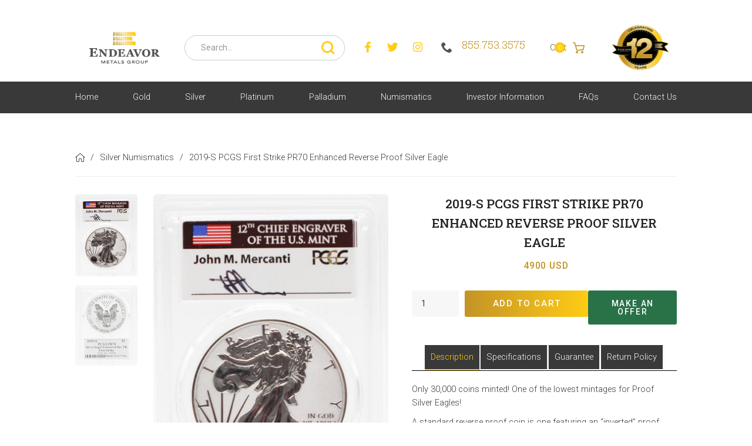

--- FILE ---
content_type: text/html
request_url: https://www.edrmetals.com/product/2019-s-pcgs-first-strike-pr70-enhanced-reverse-proof-silver-eagle
body_size: 26488
content:
<!DOCTYPE html><!-- This site was created in Webflow. https://webflow.com --><!-- Last Published: Fri Jan 16 2026 00:10:49 GMT+0000 (Coordinated Universal Time) --><html data-wf-domain="www.edrmetals.com" data-wf-page="625d7e716ddbb554202f66af" data-wf-site="60c747bc971620519d0658d1" lang="en" data-wf-collection="625d7e716ddbb572692f666d" data-wf-item-slug="2019-s-pcgs-first-strike-pr70-enhanced-reverse-proof-silver-eagle"><head><meta charset="utf-8"/><title></title><meta content="" name="description"/><meta content="" property="og:title"/><meta content="" property="og:description"/><meta content="https://cdn.prod.website-files.com/60c747bc971620e1ec0658df/62e2e056156c9211a053b4c0_2019-S%20PCGS%20REV%20PR70%20SAE%20OBV.jpg" property="og:image"/><meta content="" property="twitter:title"/><meta content="" property="twitter:description"/><meta content="https://cdn.prod.website-files.com/60c747bc971620e1ec0658df/62e2e056156c9211a053b4c0_2019-S%20PCGS%20REV%20PR70%20SAE%20OBV.jpg" property="twitter:image"/><meta property="og:type" content="website"/><meta content="summary_large_image" name="twitter:card"/><meta content="width=device-width, initial-scale=1" name="viewport"/><meta content="Webflow" name="generator"/><link href="https://cdn.prod.website-files.com/60c747bc971620519d0658d1/css/endeavor-metals-group.webflow.shared.203b086d1.min.css" rel="stylesheet" type="text/css" integrity="sha384-IDsIbRygqd7x4ts4FBhpbokbKXIlMxhbvfQZFOAzVc1WAUYtEHjhL4s0E3XDmpQ3" crossorigin="anonymous"/><link href="https://fonts.googleapis.com" rel="preconnect"/><link href="https://fonts.gstatic.com" rel="preconnect" crossorigin="anonymous"/><script src="https://ajax.googleapis.com/ajax/libs/webfont/1.6.26/webfont.js" type="text/javascript"></script><script type="text/javascript">WebFont.load({  google: {    families: ["Montserrat:100,100italic,200,200italic,300,300italic,400,400italic,500,500italic,600,600italic,700,700italic,800,800italic,900,900italic","Inconsolata:400,700","Roboto:100,300,regular,500,700,900","Roboto Slab:100,200,300,regular,500,600,700,800,900"]  }});</script><script type="text/javascript">!function(o,c){var n=c.documentElement,t=" w-mod-";n.className+=t+"js",("ontouchstart"in o||o.DocumentTouch&&c instanceof DocumentTouch)&&(n.className+=t+"touch")}(window,document);</script><link href="https://cdn.prod.website-files.com/60c747bc971620519d0658d1/60e84898aa97d3c17d6a87b9_endeavor_favicon.png" rel="shortcut icon" type="image/x-icon"/><link href="https://cdn.prod.website-files.com/60c747bc971620519d0658d1/60e8489de5a01df763ebc4c1_endeavor_webclip.png" rel="apple-touch-icon"/><script async="" src="https://www.googletagmanager.com/gtag/js?id=UA-125520971-49"></script><script type="text/javascript">window.dataLayer = window.dataLayer || [];function gtag(){dataLayer.push(arguments);}gtag('js', new Date());gtag('config', 'UA-125520971-49', {'anonymize_ip': false});gtag('event', 'view_item', {'items': [{'id': '62e2e0e82fd46120007b54e3'}]});</script><script async="" src="https://www.googletagmanager.com/gtag/js?id=G-H7C7M5R424"></script><script type="text/javascript">window.dataLayer = window.dataLayer || [];function gtag(){dataLayer.push(arguments);}gtag('set', 'developer_id.dZGVlNj', true);gtag('js', new Date());gtag('config', 'G-H7C7M5R424');gtag('event', 'view_item', {'developer_id.dZGVlNj': true, 'items': [{'id': '62e2e0e82fd46120007b54e3'}]});</script><script src="https://www.google.com/recaptcha/api.js" type="text/javascript"></script><script type="text/javascript">!function(f,b,e,v,n,t,s){if(f.fbq)return;n=f.fbq=function(){n.callMethod?n.callMethod.apply(n,arguments):n.queue.push(arguments)};if(!f._fbq)f._fbq=n;n.push=n;n.loaded=!0;n.version='2.0';n.agent='plwebflow';n.queue=[];t=b.createElement(e);t.async=!0;t.src=v;s=b.getElementsByTagName(e)[0];s.parentNode.insertBefore(t,s)}(window,document,'script','https://connect.facebook.net/en_US/fbevents.js');fbq('init', '476168130558741');fbq('track', 'PageView');fbq('track', 'ViewContent', {
      content_type: 'product_group',
      content_ids: ['62e2e0e82fd46120007b54e3']
    });</script><script>
function ct_setCookie(name, value, days) {
  const d = new Date();
  d.setTime(d.getTime() + (days*24*60*60*1000));
  const expires = "expires=" + d.toUTCString();
  document.cookie = name + "=" + value + ";" + expires + ";path=/";
}

function ct_getCookie(name) {
  const cname = name + "=";
  const decodedCookie = decodeURIComponent(document.cookie);
  const ca = decodedCookie.split(';');
  for(let i = 0; i < ca.length; i++) {
    let c = ca[i].trim();
    if (c.indexOf(cname) === 0) {
      return c.substring(cname.length, c.length);
    }
  }
  return "";
}

function ct_generateUUID() {
  return ([1e7]+-1e3+-4e3+-8e3+-1e11).replace(/[018]/g, c =>
    (c ^ crypto.getRandomValues(new Uint8Array(1))[0] & 15 >> c / 4).toString(16)
  );
}
  
async function ct_sha1_encode(message) {
  const encoder = new TextEncoder();
  const data = encoder.encode(message);
  const hashBuffer = await crypto.subtle.digest('SHA-1', data);
  const hashArray = Array.from(new Uint8Array(hashBuffer));
  const hashHex = hashArray.map(b => b.toString(16).padStart(2, '0')).join('');
  return hashHex;
}

</script>


<script>
function loadLazyScripts() {
    !function(f,b,e,v,n,t,s)
    {if(f.fbq)return;n=f.fbq=function(){n.callMethod?
    n.callMethod.apply(n,arguments):n.queue.push(arguments)};
    if(!f._fbq)f._fbq=n;n.push=n;n.loaded=!0;n.version='2.0';
    n.queue=[];t=b.createElement(e);t.async=!0;
    t.src=v;s=b.getElementsByTagName(e)[0];
    s.parentNode.insertBefore(t,s)}(window, document,'script',
    'https://connect.facebook.net/en_US/fbevents.js');
    fbq('init', '476168130558741');
    fbq('track', 'PageView');

    (function(w,d,s,l,i){w[l]=w[l]||[];w[l].push({'gtm.start':
    new Date().getTime(),event:'gtm.js'});var f=d.getElementsByTagName(s)[0],
    j=d.createElement(s),dl=l!='dataLayer'?'&l='+l:'';j.async=true;j.src=
    'https://www.googletagmanager.com/gtm.js?id='+i+dl;f.parentNode.insertBefore(j,f);
    })(window,document,'script','dataLayer','GTM-WVK723Q8');

  /*
    var s1=document.createElement('script');
    s1.src="https://websitespeedycdn.b-cdn.net/speedyscripts/ecmrx_5690/ecmrx_5690_1.js";
    s1.type="text/javascript";document.body.appendChild(s1);

    var s2=document.createElement('script');
    s2.src="https://websitespeedycdn.b-cdn.net/speedyscripts/ecmrx_5690/ecmrx_5690_2.js";
    s2.async=true;document.body.appendChild(s2);

    var s3=document.createElement('script');
    s3.src="https://websitespeedycdn.b-cdn.net/speedyscripts/ecmrx_5690/ecmrx_5690_3.js";
    s3.async=true;document.body.appendChild(s3);
    */

    (function(w,d,s,l,i){w[l]=w[l]||[];w[l].push({'gtm.start':
    new Date().getTime(),event:'gtm.js'});var f=d.getElementsByTagName(s)[0],
    j=d.createElement(s),dl=l!='dataLayer'?'&l='+l:'';j.async=true;j.src=
    'https://www.googletagmanager.com/gtm.js?id='+i+dl;f.parentNode.insertBefore(j,f);
    })(window,document,'script','dataLayer','GTM-PXBVGTD');

    var gtag1=document.createElement('script');
    gtag1.async=true;
    gtag1.src="https://www.googletagmanager.com/gtag/js?id=AW-398003872";
    document.body.appendChild(gtag1);

    var gtag2=document.createElement('script');
    gtag2.async=true;
    gtag2.src="https://www.googletagmanager.com/gtag/js?id=G-R8XWDTVJ5S";
    document.body.appendChild(gtag2);

    var inlineGtag=document.createElement('script');
    inlineGtag.innerHTML="window.dataLayer = window.dataLayer || []; function gtag(){dataLayer.push(arguments);} gtag('js', new Date()); gtag('config', 'G-R8XWDTVJ5S');";
    document.body.appendChild(inlineGtag);
}
['scroll','mousemove','touchstart','keydown'].forEach(function(evt){
  
    window.addEventListener(evt,function handler(){
        window.removeEventListener(evt,handler);
        loadLazyScripts();
    });
    
});
</script>


<!--UTT Tracking-->
<script type="text/javascript">
(function(a,b,c,d,e,f,g){e['ire_o']=c;e[c]=e[c]||function(){(e[c].a=e[c].a||[]).push(arguments)};f=d.createElement(b);g=d.getElementsByTagName(b)[0];f.async=1;f.src=a;g.parentNode.insertBefore(f,g);})('https://utt.impactcdn.com/A6747220-0d21-4de1-bb89-6c766f7868bf1.js','script','ire',document,window); 
</script>



<noscript><img height="1" width="1" style="display:none"
src="https://www.facebook.com/tr?id=476168130558741&ev=PageView&noscript=1"
/></noscript>
<!-- End Meta Pixel Code -->


<meta name="google-site-verification" content="kv61rnBL5pr5euT2u2iCniSG7dW3Tt_m8x9O8NOVjTM" />
<meta name="p:domain_verify" content="28dedcd76ee6ad004e11bc6c1de1a188"/>



<style> 
    /*====== Range Slider ======*/
    #range-handler{
        transform: translate(-50%, -35%) !important;
    }
    #range-inp, .range-inp{
      height: 20px !important;
      padding: 15px !important;
      cursor: pointer!important;
      border-radius: 5rem !important;
    }
    /*====== Broser Detector for IE ======*/
    .outline {
    -webkit-text-stroke: 2px #3f0a65; 
    color:#7228a1 !important; 
    -webkit-font-smoothing: subpixel-antialiased;} 
    @media screen and (-ms-high-contrast: active), (-ms-high-contrast: none) {
        /* Enter your style code */
       .browser-detect{ display:block;} {
       }
    }
  @media screen and (max-width:767px){
  
     #userwayAccessibilityIcon{
  		top:auto !important;
       transform:none !important;
       bottom:35px !important;
 	 }
    
  }
 
</style>
<style>
.image-mask, .cart-container, .dropdown-list, .nav.menu, .h1-internal-hero, .cont17 {
  backdrop-filter: blur(30px);
  -webkit-backdrop-filter: blur(30px);
}
</style>
<style>
.collection-item-4.w-dyn-item.w-dyn-repeater-item {
	opacity: 0.5 !important;
}
.collection-item-4.w-dyn-item.w-dyn-repeater-item.active {
	opacity: 1 !important;
  border: 1px solid #f7f7f7;
}
.floatingNav {
    position: fixed;
    top: 0;
    right: 0;
    left: 0;
    z-index: 999999999;
    box-shadow: 0 1px 6px 0 rgba(32,33,36,.28);
}
.out-of-stock-state {
    border-radius: 10px !important;
    background-color: #8e8e8e !important;
    color: #fff;
}
.paypal-buttons.paypal-buttons-context-iframe.paypal-buttons-label-paypal.paypal-buttons-layout-vertical {
	
}

</style>



<script>
  gtag('config', 'AW-398003872/fNPPCIiGjZMZEKCd5L0B', {
    'phone_conversion_number': '855.753.3575'
  });
</script>



<!-- PIXEL -->
<script type="text/javascript">document.write("<img src='http://bidagent.xad.com/conv/250565?ts=" + Date.now() + "'>");</script>

<!-- MONTO 
        <script
        src="https://www.monto.io/monto-global.js"
        data-shop-id="nWzVLNO35ozDXwEqKd0Yr7BQ" async>
        </script>
        
END MONTO GLOBAL SCRIPT -->															
<link rel="canonical" href="https://www.edrmetals.com/product/2019-s-pcgs-first-strike-pr70-enhanced-reverse-proof-silver-eagle" />
<style type="text/css">
.iconic_tbl{
margin-bottom:40px;
width:100%;
}
.iconic_tbl td{
text-align:center;
box-sizing:border-box;
padding:15px 25px;
}
.iconic_tbl td img{
max-height:50px;
width:auto;
}
.iconic_tbl td h5{
line-height:1.1;
text-align:center;
margin-bottom:0;
letter-spacing:normal;
text-transform:none;
}

@media screen and (max-width:767px){
	.iconic_tbl, .iconic_tbl tr, .iconic_tbl td{
  display:block;
  width:100%;
  box-sizing:border-box;
  }
}

</style>
<style>
.img-magnifier-glass {
  position: absolute;
  box-shadow: 0px 1px 6px #00000029;
  border-radius: 50%;
  cursor: none;
  width: 100px;
  height: 100px;
  z-index: 9;
}

@media screen and (max-width:767px){
	body{
  padding-bottom:35px;
  }
	.ct-add-to-cart-btn{
  	display:block;
    width:100%;
    max-width:100%;
    position:fixed;
    left:0;
    bottom:0;
    z-index:999999999999;
  }
}

</style>
<script>
	document.addEventListener("DOMContentLoaded", function(event) {
      const theProduct = document.querySelector("form.w-commerce-commerceaddtocartform")
      const theproductId = theProduct.getAttribute("data-commerce-product-id");
      window.theproductId = theproductId;
      gtag('event', 'page_view', {
        'send_to': 'AW-398003872',
        'value':' 4900 USD',
        'items': [{
          'id': window.theproductId,
          'google_business_vertical': 'retail'
        }]
      });
  });
</script>

<script type="text/javascript">

const price = " 4900 USD".replace("USD", "");

const schema = {
  "@context": "https://schema.org/", 
  "@type": "Product", 
  "name": "2019-S PCGS First Strike PR70 Enhanced Reverse Proof Silver Eagle",
  "image": "https://cdn.prod.website-files.com/60c747bc971620e1ec0658df/62e2e056156c9211a053b4c0_2019-S%20PCGS%20REV%20PR70%20SAE%20OBV.jpg",
  "description": "",
  "brand": {
    "@type": "Brand",
    "name": "Endeavor Metals Group"
  },
  "offers": {
    "@type": "Offer",
    "url": "https://www.edrmetals.com/product/2019-s-pcgs-first-strike-pr70-enhanced-reverse-proof-silver-eagle",
    "priceCurrency": "USD",
    "price": price,
    "availability": "https://schema.org/InStock",
    "itemCondition": "https://schema.org/NewCondition"
  }
};

const script = document.createElement("script");
script.type = "application/ld+json";
script.text = JSON.stringify(schema);

document.getElementsByTagName('head')[0].appendChild(script);
</script>


<script type="application/ld+json">
{
  "@context": "https://schema.org",
  "@type": "BreadcrumbList",
  "itemListElement": [
    {
      "@type": "ListItem",
      "position": 1,
      "name": "Home",
      "item": "https://www.edrmetals.com/"
    },
    {
      "@type": "ListItem",
      "position": 2,
      "name": "Silver Numismatics",
      "item": "https://www.edrmetals.com/category/silver"
    },
    {
      "@type": "ListItem",
      "position": 3,
      "name": "2019-S PCGS First Strike PR70 Enhanced Reverse Proof Silver Eagle",
      "item": "https://www.edrmetals.com/product/2019-s-pcgs-first-strike-pr70-enhanced-reverse-proof-silver-eagle"
    }
  ]
}
</script>

<script src="https://js.stripe.com/v3/" type="text/javascript" data-wf-ecomm-key="pk_live_nyPnaDuxaj8zDxRbuaPHJjip" data-wf-ecomm-acct-id="acct_1MX9OoJ7kyrHqKlx"></script><script src="https://www.paypal.com/sdk/js?client-id=AeVgr6n0UlS9_b4u45Nlkd2mpKc6VUe9wjw2oKRrsXzIXZJ4K1q1CUaXvrTgcB5j0jb-E3fEwDD6DOEd&amp;merchant-id=ZSJY4FKKCMZFL&amp;currency=USD&amp;commit=false" type="text/javascript" data-wf-paypal-element="true"></script><script type="text/javascript">window.__WEBFLOW_CURRENCY_SETTINGS = {"currencyCode":"USD","symbol":"$","decimal":".","fractionDigits":2,"group":"","template":" {{wf {&quot;path&quot;:&quot;amount&quot;,&quot;type&quot;:&quot;CommercePrice&quot;\\} }} {{wf {&quot;path&quot;:&quot;currencyCode&quot;,&quot;type&quot;:&quot;PlainText&quot;\\} }}","hideDecimalForWholeNumbers":true};</script></head><body><div id="gtag-embed" class="html-embed-13 w-embed w-script"><script>
(function(){
  var loaded=false;
  function load(){
    if(loaded) return; loaded=true;
    var iframe=document.createElement('iframe');
    iframe.src="https://www.googletagmanager.com/ns.html?id=GTM-PXBVGTD";
    iframe.height=0;
    iframe.width=0;
    iframe.style.display="none";
    iframe.style.visibility="hidden";
    document.body.appendChild(iframe);
    
    let profileId = getCookie("customProfileId");
    if (!profileId) {
      profileId = generateUUID();
      setCookie("customProfileId", profileId, 365); // 1 year persistence
    }
    ire('identify', {customerId: '', customerEmail: '', customProfileId: profileId});


    
  }
  function onInteract(){ load(); }
  ['scroll','mousemove','touchstart','keydown'].forEach(function(evt){
    window.addEventListener(evt,onInteract,{once:true,passive:true});
  });
})();
</script></div><div class="full-wrapper"><div class="top-bar"><div class="containerdiv cont1"><a href="https://www.edrmetals.com/" class="brand w-inline-block"><img src="https://cdn.prod.website-files.com/60c747bc971620519d0658d1/60cc9bc8870646a4ba1ffc6f_Endeavor-Metals-Group.webp" loading="lazy" width="162" height="81" alt="Endeavor Metals Group Logo" class="logo"/></a><form action="/search" class="search w-form"><input class="search-input w-input" maxlength="256" name="query" placeholder="Search…" type="search" id="search" required=""/><input type="submit" class="search-button w-button" value=""/></form><div class="sm-wrapper"><a href="https://www.facebook.com/Endeavor-Metals-2052347218373618/" target="_blank" class="sm-link"></a><a href="https://twitter.com/MetalsEndeavor" target="_blank" class="sm-link"></a><a href="https://www.instagram.com/endeavormetals/?hl=en" target="_blank" class="sm-link"></a></div><a href="tel:+18557533575" class="nav-phone-link w-inline-block"><div class="text-block-49">855.753.3575</div></a><div data-node-type="commerce-cart-wrapper" data-open-product="" data-wf-cart-type="rightSidebar" data-wf-cart-query="query Dynamo3 {
  database {
    id
    commerceOrder {
      comment
      extraItems {
        name
        pluginId
        pluginName
        price {
          decimalValue
          string
          unit
          value
        }
      }
      id
      startedOn
      statusFlags {
        hasDownloads
        hasSubscription
        isFreeOrder
        requiresShipping
      }
      subtotal {
        decimalValue
        string
        unit
        value
      }
      total {
        decimalValue
        string
        unit
        value
      }
      updatedOn
      userItems {
        count
        id
        price {
          value
          unit
          decimalValue
          string
        }
        product {
          id
          cmsLocaleId
          draft
          archived
          f_name_: name
          f_product_id_7dr: fieldNumber(slug: &quot;product-id&quot;)
          f_sku_properties_3dr: skuProperties {
            id
            name
            enum {
              id
              name
              slug
            }
          }
        }
        rowTotal {
          decimalValue
          string
          unit
          value
        }
        sku {
          cmsLocaleId
          draft
          archived
          f_main_image_4dr: mainImage {
            url
            file {
              size
              origFileName
              createdOn
              updatedOn
              mimeType
              width
              height
              variants {
                origFileName
                quality
                height
                width
                s3Url
                error
                size
              }
            }
            alt
          }
          f_sku_: sku
          f_sku_values_3dr: skuValues {
            property {
              id
            }
            value {
              id
            }
          }
          id
        }
        subscriptionFrequency
        subscriptionInterval
        subscriptionTrial
      }
      userItemsCount
    }
  }
  site {
    commerce {
      id
      businessAddress {
        country
      }
      defaultCountry
      defaultCurrency
      quickCheckoutEnabled
    }
  }
}" data-wf-page-link-href-prefix="" data-wf-cart-duration="500" class="w-commerce-commercecartwrapper"><a href="#" data-node-type="commerce-cart-open-link" role="button" class="w-commerce-commercecartopenlink cart-button w-inline-block" aria-haspopup="dialog" aria-label="Open cart"><div class="w-inline-block">Cart</div><img src="https://cdn.prod.website-files.com/60c747bc971620519d0658d1/60d38f11f15ad11df1562f12_cart.svg" loading="lazy" width="22" height="21" alt="Cart Icon" class="cart-icon"/><div data-wf-bindings="%5B%7B%22innerHTML%22%3A%7B%22type%22%3A%22Number%22%2C%22filter%22%3A%7B%22type%22%3A%22numberPrecision%22%2C%22params%22%3A%5B%220%22%2C%22numberPrecision%22%5D%7D%2C%22dataPath%22%3A%22database.commerceOrder.userItemsCount%22%7D%7D%5D" class="w-commerce-commercecartopenlinkcount cart-quantity">0</div></a><div data-node-type="commerce-cart-container-wrapper" style="display:none" class="w-commerce-commercecartcontainerwrapper w-commerce-commercecartcontainerwrapper--cartType-rightSidebar cart-wrapper"><div data-node-type="commerce-cart-container" role="dialog" class="w-commerce-commercecartcontainer cart-container"><div class="w-commerce-commercecartheader"><h4 class="w-commerce-commercecartheading">Your Cart</h4><a href="#" data-node-type="commerce-cart-close-link" role="button" class="w-commerce-commercecartcloselink w-inline-block" aria-label="Close cart"><svg width="16px" height="16px" viewBox="0 0 16 16"><g stroke="none" stroke-width="1" fill="none" fill-rule="evenodd"><g fill-rule="nonzero" fill="#333333"><polygon points="6.23223305 8 0.616116524 13.6161165 2.38388348 15.3838835 8 9.76776695 13.6161165 15.3838835 15.3838835 13.6161165 9.76776695 8 15.3838835 2.38388348 13.6161165 0.616116524 8 6.23223305 2.38388348 0.616116524 0.616116524 2.38388348 6.23223305 8"></polygon></g></g></svg></a></div><div class="w-commerce-commercecartformwrapper"><form data-node-type="commerce-cart-form" style="display:none" class="w-commerce-commercecartform"><script type="text/x-wf-template" id="wf-template-0fe2ba78-c04e-498f-cb00-9e3d511ce5c2">%3Cdiv%20class%3D%22w-commerce-commercecartitem%22%3E%3Cdiv%20data-wf-bindings%3D%22%255B%257B%2522innerHTML%2522%253A%257B%2522type%2522%253A%2522PlainText%2522%252C%2522filter%2522%253A%257B%2522type%2522%253A%2522identity%2522%252C%2522params%2522%253A%255B%255D%257D%252C%2522dataPath%2522%253A%2522database.commerceOrder.userItems%255B%255D.product.f_name_%2522%257D%257D%255D%22%20class%3D%22ct-cart__item-name%20ct-cart__item%20w-dyn-bind-empty%22%3E%3C%2Fdiv%3E%3Cdiv%20data-wf-bindings%3D%22%255B%257B%2522innerHTML%2522%253A%257B%2522type%2522%253A%2522CommercePrice%2522%252C%2522filter%2522%253A%257B%2522type%2522%253A%2522price%2522%252C%2522params%2522%253A%255B%255D%257D%252C%2522dataPath%2522%253A%2522database.commerceOrder.userItems%255B%255D.price%2522%257D%257D%255D%22%20class%3D%22ct-cart__item%20ct-cart__item-price%22%3E%C2%A00%C2%A0USD%3C%2Fdiv%3E%3Cdiv%20data-wf-bindings%3D%22%255B%257B%2522innerHTML%2522%253A%257B%2522type%2522%253A%2522PlainText%2522%252C%2522filter%2522%253A%257B%2522type%2522%253A%2522identity%2522%252C%2522params%2522%253A%255B%255D%257D%252C%2522dataPath%2522%253A%2522database.commerceOrder.userItems%255B%255D.sku.f_sku_%2522%257D%257D%255D%22%20class%3D%22ct-cart__item%20ct-cart__item-sku%20w-dyn-bind-empty%22%3E%3C%2Fdiv%3E%3Cdiv%20data-wf-bindings%3D%22%255B%257B%2522innerHTML%2522%253A%257B%2522type%2522%253A%2522Number%2522%252C%2522filter%2522%253A%257B%2522type%2522%253A%2522numberPrecision%2522%252C%2522params%2522%253A%255B%25220%2522%252C%2522numberPrecision%2522%255D%257D%252C%2522dataPath%2522%253A%2522database.commerceOrder.userItems%255B%255D.product.f_product_id_7dr%2522%257D%257D%255D%22%20class%3D%22ct-cart__item%20ct-cart__item-id%20w-dyn-bind-empty%22%3E%3C%2Fdiv%3E%3Cdiv%20data-wf-bindings%3D%22%255B%257B%2522innerHTML%2522%253A%257B%2522type%2522%253A%2522Number%2522%252C%2522filter%2522%253A%257B%2522type%2522%253A%2522numberPrecision%2522%252C%2522params%2522%253A%255B%25220%2522%252C%2522numberPrecision%2522%255D%257D%252C%2522dataPath%2522%253A%2522database.commerceOrder.userItems%255B%255D.product.f_product_id_7dr%2522%257D%257D%255D%22%20class%3D%22ct-cart__item%20ct-cart__item-vid%20w-dyn-bind-empty%22%3E%3C%2Fdiv%3E%3Cimg%20data-wf-bindings%3D%22%255B%257B%2522src%2522%253A%257B%2522type%2522%253A%2522ImageRef%2522%252C%2522filter%2522%253A%257B%2522type%2522%253A%2522identity%2522%252C%2522params%2522%253A%255B%255D%257D%252C%2522dataPath%2522%253A%2522database.commerceOrder.userItems%255B%255D.sku.f_main_image_4dr%2522%257D%257D%255D%22%20src%3D%22%22%20alt%3D%22%22%20class%3D%22w-commerce-commercecartitemimage%20image-15%20w-dyn-bind-empty%22%2F%3E%3Cdiv%20class%3D%22w-commerce-commercecartiteminfo%22%3E%3Cdiv%20data-wf-bindings%3D%22%255B%257B%2522innerHTML%2522%253A%257B%2522type%2522%253A%2522PlainText%2522%252C%2522filter%2522%253A%257B%2522type%2522%253A%2522identity%2522%252C%2522params%2522%253A%255B%255D%257D%252C%2522dataPath%2522%253A%2522database.commerceOrder.userItems%255B%255D.product.f_name_%2522%257D%257D%255D%22%20class%3D%22w-commerce-commercecartproductname%20w-dyn-bind-empty%22%3E%3C%2Fdiv%3E%3Cdiv%20data-wf-bindings%3D%22%255B%257B%2522innerHTML%2522%253A%257B%2522type%2522%253A%2522CommercePrice%2522%252C%2522filter%2522%253A%257B%2522type%2522%253A%2522price%2522%252C%2522params%2522%253A%255B%255D%257D%252C%2522dataPath%2522%253A%2522database.commerceOrder.userItems%255B%255D.price%2522%257D%257D%255D%22%3E%C2%A00%C2%A0USD%3C%2Fdiv%3E%3Cscript%20type%3D%22text%2Fx-wf-template%22%20id%3D%22wf-template-0fe2ba78-c04e-498f-cb00-9e3d511ce5c8%22%3E%253Cli%253E%253Cspan%2520data-wf-bindings%253D%2522%25255B%25257B%252522innerHTML%252522%25253A%25257B%252522type%252522%25253A%252522PlainText%252522%25252C%252522filter%252522%25253A%25257B%252522type%252522%25253A%252522identity%252522%25252C%252522params%252522%25253A%25255B%25255D%25257D%25252C%252522dataPath%252522%25253A%252522database.commerceOrder.userItems%25255B%25255D.product.f_sku_properties_3dr%25255B%25255D.name%252522%25257D%25257D%25255D%2522%2520class%253D%2522w-dyn-bind-empty%2522%253E%253C%252Fspan%253E%253Cspan%253E%253A%2520%253C%252Fspan%253E%253Cspan%2520data-wf-bindings%253D%2522%25255B%25257B%252522innerHTML%252522%25253A%25257B%252522type%252522%25253A%252522CommercePropValues%252522%25252C%252522filter%252522%25253A%25257B%252522type%252522%25253A%252522identity%252522%25252C%252522params%252522%25253A%25255B%25255D%25257D%25252C%252522dataPath%252522%25253A%252522database.commerceOrder.userItems%25255B%25255D.product.f_sku_properties_3dr%25255B%25255D%252522%25257D%25257D%25255D%2522%2520class%253D%2522w-dyn-bind-empty%2522%253E%253C%252Fspan%253E%253C%252Fli%253E%3C%2Fscript%3E%3Cul%20data-wf-bindings%3D%22%255B%257B%2522optionSets%2522%253A%257B%2522type%2522%253A%2522CommercePropTable%2522%252C%2522filter%2522%253A%257B%2522type%2522%253A%2522identity%2522%252C%2522params%2522%253A%255B%255D%257D%252C%2522dataPath%2522%253A%2522database.commerceOrder.userItems%255B%255D.product.f_sku_properties_3dr%5B%5D%2522%257D%257D%252C%257B%2522optionValues%2522%253A%257B%2522type%2522%253A%2522CommercePropValues%2522%252C%2522filter%2522%253A%257B%2522type%2522%253A%2522identity%2522%252C%2522params%2522%253A%255B%255D%257D%252C%2522dataPath%2522%253A%2522database.commerceOrder.userItems%255B%255D.sku.f_sku_values_3dr%2522%257D%257D%255D%22%20class%3D%22w-commerce-commercecartoptionlist%22%20data-wf-collection%3D%22database.commerceOrder.userItems%255B%255D.product.f_sku_properties_3dr%22%20data-wf-template-id%3D%22wf-template-0fe2ba78-c04e-498f-cb00-9e3d511ce5c8%22%3E%3Cli%3E%3Cspan%20data-wf-bindings%3D%22%255B%257B%2522innerHTML%2522%253A%257B%2522type%2522%253A%2522PlainText%2522%252C%2522filter%2522%253A%257B%2522type%2522%253A%2522identity%2522%252C%2522params%2522%253A%255B%255D%257D%252C%2522dataPath%2522%253A%2522database.commerceOrder.userItems%255B%255D.product.f_sku_properties_3dr%255B%255D.name%2522%257D%257D%255D%22%20class%3D%22w-dyn-bind-empty%22%3E%3C%2Fspan%3E%3Cspan%3E%3A%20%3C%2Fspan%3E%3Cspan%20data-wf-bindings%3D%22%255B%257B%2522innerHTML%2522%253A%257B%2522type%2522%253A%2522CommercePropValues%2522%252C%2522filter%2522%253A%257B%2522type%2522%253A%2522identity%2522%252C%2522params%2522%253A%255B%255D%257D%252C%2522dataPath%2522%253A%2522database.commerceOrder.userItems%255B%255D.product.f_sku_properties_3dr%255B%255D%2522%257D%257D%255D%22%20class%3D%22w-dyn-bind-empty%22%3E%3C%2Fspan%3E%3C%2Fli%3E%3C%2Ful%3E%3Ca%20href%3D%22%23%22%20role%3D%22%22%20data-wf-bindings%3D%22%255B%257B%2522data-commerce-sku-id%2522%253A%257B%2522type%2522%253A%2522ItemRef%2522%252C%2522filter%2522%253A%257B%2522type%2522%253A%2522identity%2522%252C%2522params%2522%253A%255B%255D%257D%252C%2522dataPath%2522%253A%2522database.commerceOrder.userItems%255B%255D.sku.id%2522%257D%257D%255D%22%20class%3D%22remove-button%20w-inline-block%22%20data-wf-cart-action%3D%22remove-item%22%20data-commerce-sku-id%3D%22%22%20aria-label%3D%22Remove%20item%20from%20cart%22%3E%3Cdiv%3ERemove%3C%2Fdiv%3E%3C%2Fa%3E%3C%2Fdiv%3E%3Cinput%20data-wf-bindings%3D%22%255B%257B%2522value%2522%253A%257B%2522type%2522%253A%2522Number%2522%252C%2522filter%2522%253A%257B%2522type%2522%253A%2522numberPrecision%2522%252C%2522params%2522%253A%255B%25220%2522%252C%2522numberPrecision%2522%255D%257D%252C%2522dataPath%2522%253A%2522database.commerceOrder.userItems%255B%255D.count%2522%257D%257D%252C%257B%2522data-commerce-sku-id%2522%253A%257B%2522type%2522%253A%2522ItemRef%2522%252C%2522filter%2522%253A%257B%2522type%2522%253A%2522identity%2522%252C%2522params%2522%253A%255B%255D%257D%252C%2522dataPath%2522%253A%2522database.commerceOrder.userItems%255B%255D.sku.id%2522%257D%257D%255D%22%20class%3D%22w-commerce-commercecartquantity%20cart-quantity-2%22%20required%3D%22%22%20pattern%3D%22%5E%5B0-9%5D%2B%24%22%20inputMode%3D%22numeric%22%20type%3D%22number%22%20name%3D%22quantity%22%20autoComplete%3D%22off%22%20data-wf-cart-action%3D%22update-item-quantity%22%20data-commerce-sku-id%3D%22%22%20value%3D%221%22%2F%3E%3C%2Fdiv%3E</script><div id="quickcart__list" class="w-commerce-commercecartlist" data-wf-collection="database.commerceOrder.userItems" data-wf-template-id="wf-template-0fe2ba78-c04e-498f-cb00-9e3d511ce5c2"><div class="w-commerce-commercecartitem"><div data-wf-bindings="%5B%7B%22innerHTML%22%3A%7B%22type%22%3A%22PlainText%22%2C%22filter%22%3A%7B%22type%22%3A%22identity%22%2C%22params%22%3A%5B%5D%7D%2C%22dataPath%22%3A%22database.commerceOrder.userItems%5B%5D.product.f_name_%22%7D%7D%5D" class="ct-cart__item-name ct-cart__item w-dyn-bind-empty"></div><div data-wf-bindings="%5B%7B%22innerHTML%22%3A%7B%22type%22%3A%22CommercePrice%22%2C%22filter%22%3A%7B%22type%22%3A%22price%22%2C%22params%22%3A%5B%5D%7D%2C%22dataPath%22%3A%22database.commerceOrder.userItems%5B%5D.price%22%7D%7D%5D" class="ct-cart__item ct-cart__item-price"> 0 USD</div><div data-wf-bindings="%5B%7B%22innerHTML%22%3A%7B%22type%22%3A%22PlainText%22%2C%22filter%22%3A%7B%22type%22%3A%22identity%22%2C%22params%22%3A%5B%5D%7D%2C%22dataPath%22%3A%22database.commerceOrder.userItems%5B%5D.sku.f_sku_%22%7D%7D%5D" class="ct-cart__item ct-cart__item-sku w-dyn-bind-empty"></div><div data-wf-bindings="%5B%7B%22innerHTML%22%3A%7B%22type%22%3A%22Number%22%2C%22filter%22%3A%7B%22type%22%3A%22numberPrecision%22%2C%22params%22%3A%5B%220%22%2C%22numberPrecision%22%5D%7D%2C%22dataPath%22%3A%22database.commerceOrder.userItems%5B%5D.product.f_product_id_7dr%22%7D%7D%5D" class="ct-cart__item ct-cart__item-id w-dyn-bind-empty"></div><div data-wf-bindings="%5B%7B%22innerHTML%22%3A%7B%22type%22%3A%22Number%22%2C%22filter%22%3A%7B%22type%22%3A%22numberPrecision%22%2C%22params%22%3A%5B%220%22%2C%22numberPrecision%22%5D%7D%2C%22dataPath%22%3A%22database.commerceOrder.userItems%5B%5D.product.f_product_id_7dr%22%7D%7D%5D" class="ct-cart__item ct-cart__item-vid w-dyn-bind-empty"></div><img data-wf-bindings="%5B%7B%22src%22%3A%7B%22type%22%3A%22ImageRef%22%2C%22filter%22%3A%7B%22type%22%3A%22identity%22%2C%22params%22%3A%5B%5D%7D%2C%22dataPath%22%3A%22database.commerceOrder.userItems%5B%5D.sku.f_main_image_4dr%22%7D%7D%5D" src="" alt="" class="w-commerce-commercecartitemimage image-15 w-dyn-bind-empty"/><div class="w-commerce-commercecartiteminfo"><div data-wf-bindings="%5B%7B%22innerHTML%22%3A%7B%22type%22%3A%22PlainText%22%2C%22filter%22%3A%7B%22type%22%3A%22identity%22%2C%22params%22%3A%5B%5D%7D%2C%22dataPath%22%3A%22database.commerceOrder.userItems%5B%5D.product.f_name_%22%7D%7D%5D" class="w-commerce-commercecartproductname w-dyn-bind-empty"></div><div data-wf-bindings="%5B%7B%22innerHTML%22%3A%7B%22type%22%3A%22CommercePrice%22%2C%22filter%22%3A%7B%22type%22%3A%22price%22%2C%22params%22%3A%5B%5D%7D%2C%22dataPath%22%3A%22database.commerceOrder.userItems%5B%5D.price%22%7D%7D%5D"> 0 USD</div><script type="text/x-wf-template" id="wf-template-0fe2ba78-c04e-498f-cb00-9e3d511ce5c8">%3Cli%3E%3Cspan%20data-wf-bindings%3D%22%255B%257B%2522innerHTML%2522%253A%257B%2522type%2522%253A%2522PlainText%2522%252C%2522filter%2522%253A%257B%2522type%2522%253A%2522identity%2522%252C%2522params%2522%253A%255B%255D%257D%252C%2522dataPath%2522%253A%2522database.commerceOrder.userItems%255B%255D.product.f_sku_properties_3dr%255B%255D.name%2522%257D%257D%255D%22%20class%3D%22w-dyn-bind-empty%22%3E%3C%2Fspan%3E%3Cspan%3E%3A%20%3C%2Fspan%3E%3Cspan%20data-wf-bindings%3D%22%255B%257B%2522innerHTML%2522%253A%257B%2522type%2522%253A%2522CommercePropValues%2522%252C%2522filter%2522%253A%257B%2522type%2522%253A%2522identity%2522%252C%2522params%2522%253A%255B%255D%257D%252C%2522dataPath%2522%253A%2522database.commerceOrder.userItems%255B%255D.product.f_sku_properties_3dr%255B%255D%2522%257D%257D%255D%22%20class%3D%22w-dyn-bind-empty%22%3E%3C%2Fspan%3E%3C%2Fli%3E</script><ul data-wf-bindings="%5B%7B%22optionSets%22%3A%7B%22type%22%3A%22CommercePropTable%22%2C%22filter%22%3A%7B%22type%22%3A%22identity%22%2C%22params%22%3A%5B%5D%7D%2C%22dataPath%22%3A%22database.commerceOrder.userItems%5B%5D.product.f_sku_properties_3dr[]%22%7D%7D%2C%7B%22optionValues%22%3A%7B%22type%22%3A%22CommercePropValues%22%2C%22filter%22%3A%7B%22type%22%3A%22identity%22%2C%22params%22%3A%5B%5D%7D%2C%22dataPath%22%3A%22database.commerceOrder.userItems%5B%5D.sku.f_sku_values_3dr%22%7D%7D%5D" class="w-commerce-commercecartoptionlist" data-wf-collection="database.commerceOrder.userItems%5B%5D.product.f_sku_properties_3dr" data-wf-template-id="wf-template-0fe2ba78-c04e-498f-cb00-9e3d511ce5c8"><li><span data-wf-bindings="%5B%7B%22innerHTML%22%3A%7B%22type%22%3A%22PlainText%22%2C%22filter%22%3A%7B%22type%22%3A%22identity%22%2C%22params%22%3A%5B%5D%7D%2C%22dataPath%22%3A%22database.commerceOrder.userItems%5B%5D.product.f_sku_properties_3dr%5B%5D.name%22%7D%7D%5D" class="w-dyn-bind-empty"></span><span>: </span><span data-wf-bindings="%5B%7B%22innerHTML%22%3A%7B%22type%22%3A%22CommercePropValues%22%2C%22filter%22%3A%7B%22type%22%3A%22identity%22%2C%22params%22%3A%5B%5D%7D%2C%22dataPath%22%3A%22database.commerceOrder.userItems%5B%5D.product.f_sku_properties_3dr%5B%5D%22%7D%7D%5D" class="w-dyn-bind-empty"></span></li></ul><a href="#" role="" data-wf-bindings="%5B%7B%22data-commerce-sku-id%22%3A%7B%22type%22%3A%22ItemRef%22%2C%22filter%22%3A%7B%22type%22%3A%22identity%22%2C%22params%22%3A%5B%5D%7D%2C%22dataPath%22%3A%22database.commerceOrder.userItems%5B%5D.sku.id%22%7D%7D%5D" class="remove-button w-inline-block" data-wf-cart-action="remove-item" data-commerce-sku-id="" aria-label="Remove item from cart"><div>Remove</div></a></div><input data-wf-bindings="%5B%7B%22value%22%3A%7B%22type%22%3A%22Number%22%2C%22filter%22%3A%7B%22type%22%3A%22numberPrecision%22%2C%22params%22%3A%5B%220%22%2C%22numberPrecision%22%5D%7D%2C%22dataPath%22%3A%22database.commerceOrder.userItems%5B%5D.count%22%7D%7D%2C%7B%22data-commerce-sku-id%22%3A%7B%22type%22%3A%22ItemRef%22%2C%22filter%22%3A%7B%22type%22%3A%22identity%22%2C%22params%22%3A%5B%5D%7D%2C%22dataPath%22%3A%22database.commerceOrder.userItems%5B%5D.sku.id%22%7D%7D%5D" class="w-commerce-commercecartquantity cart-quantity-2" required="" pattern="^[0-9]+$" inputMode="numeric" type="number" name="quantity" autoComplete="off" data-wf-cart-action="update-item-quantity" data-commerce-sku-id="" value="1"/></div></div><div class="w-commerce-commercecartfooter"><div aria-live="" aria-atomic="false" class="w-commerce-commercecartlineitem"><div>Subtotal</div><div data-wf-bindings="%5B%7B%22innerHTML%22%3A%7B%22type%22%3A%22CommercePrice%22%2C%22filter%22%3A%7B%22type%22%3A%22price%22%2C%22params%22%3A%5B%5D%7D%2C%22dataPath%22%3A%22database.commerceOrder.subtotal%22%7D%7D%5D" class="w-commerce-commercecartordervalue"></div></div><div><a href="https://www.edrmetals.com/checkout" class="btn-primary btn-cart w-button">continue to checkout</a><div data-node-type="commerce-cart-quick-checkout-actions" style="display:none" class="web-payments"><a role="button" tabindex="0" aria-haspopup="dialog" aria-label="Apple Pay" data-node-type="commerce-cart-apple-pay-button" style="background-image:-webkit-named-image(apple-pay-logo-white);background-size:100% 50%;background-position:50% 50%;background-repeat:no-repeat" class="w-commerce-commercecartapplepaybutton" tabindex="0"><div></div></a><a role="button" tabindex="0" aria-haspopup="dialog" data-node-type="commerce-cart-quick-checkout-button" style="display:none" class="w-commerce-commercecartquickcheckoutbutton"><svg class="w-commerce-commercequickcheckoutgoogleicon" xmlns="http://www.w3.org/2000/svg" xmlns:xlink="http://www.w3.org/1999/xlink" width="16" height="16" viewBox="0 0 16 16"><defs><polygon id="google-mark-a" points="0 .329 3.494 .329 3.494 7.649 0 7.649"></polygon><polygon id="google-mark-c" points=".894 0 13.169 0 13.169 6.443 .894 6.443"></polygon></defs><g fill="none" fill-rule="evenodd"><path fill="#4285F4" d="M10.5967,12.0469 L10.5967,14.0649 L13.1167,14.0649 C14.6047,12.6759 15.4577,10.6209 15.4577,8.1779 C15.4577,7.6339 15.4137,7.0889 15.3257,6.5559 L7.8887,6.5559 L7.8887,9.6329 L12.1507,9.6329 C11.9767,10.6119 11.4147,11.4899 10.5967,12.0469"></path><path fill="#34A853" d="M7.8887,16 C10.0137,16 11.8107,15.289 13.1147,14.067 C13.1147,14.066 13.1157,14.065 13.1167,14.064 L10.5967,12.047 C10.5877,12.053 10.5807,12.061 10.5727,12.067 C9.8607,12.556 8.9507,12.833 7.8887,12.833 C5.8577,12.833 4.1387,11.457 3.4937,9.605 L0.8747,9.605 L0.8747,11.648 C2.2197,14.319 4.9287,16 7.8887,16"></path><g transform="translate(0 4)"><mask id="google-mark-b" fill="#fff"><use xlink:href="#google-mark-a"></use></mask><path fill="#FBBC04" d="M3.4639,5.5337 C3.1369,4.5477 3.1359,3.4727 3.4609,2.4757 L3.4639,2.4777 C3.4679,2.4657 3.4749,2.4547 3.4789,2.4427 L3.4939,0.3287 L0.8939,0.3287 C0.8799,0.3577 0.8599,0.3827 0.8459,0.4117 C-0.2821,2.6667 -0.2821,5.3337 0.8459,7.5887 L0.8459,7.5997 C0.8549,7.6167 0.8659,7.6317 0.8749,7.6487 L3.4939,5.6057 C3.4849,5.5807 3.4729,5.5587 3.4639,5.5337" mask="url(#google-mark-b)"></path></g><mask id="google-mark-d" fill="#fff"><use xlink:href="#google-mark-c"></use></mask><path fill="#EA4335" d="M0.894,4.3291 L3.478,6.4431 C4.113,4.5611 5.843,3.1671 7.889,3.1671 C9.018,3.1451 10.102,3.5781 10.912,4.3671 L13.169,2.0781 C11.733,0.7231 9.85,-0.0219 7.889,0.0001 C4.941,0.0001 2.245,1.6791 0.894,4.3291" mask="url(#google-mark-d)"></path></g></svg><svg class="w-commerce-commercequickcheckoutmicrosofticon" xmlns="http://www.w3.org/2000/svg" width="16" height="16" viewBox="0 0 16 16"><g fill="none" fill-rule="evenodd"><polygon fill="#F05022" points="7 7 1 7 1 1 7 1"></polygon><polygon fill="#7DB902" points="15 7 9 7 9 1 15 1"></polygon><polygon fill="#00A4EE" points="7 15 1 15 1 9 7 9"></polygon><polygon fill="#FFB700" points="15 15 9 15 9 9 15 9"></polygon></g></svg><div>Pay with browser.</div></a></div><div data-wf-paypal-button="{&quot;layout&quot;:&quot;vertical&quot;,&quot;color&quot;:&quot;gold&quot;,&quot;shape&quot;:&quot;rect&quot;,&quot;label&quot;:&quot;paypal&quot;,&quot;tagline&quot;:false,&quot;note&quot;:false}" class="paypal-hide"></div></div></div></form><div class="w-commerce-commercecartemptystate empty-state"><div>No items found.</div><div class="lottie-animation-2" data-w-id="0fe2ba78-c04e-498f-cb00-9e3d511ce5e4" data-animation-type="lottie" data-src="https://cdn.prod.website-files.com/60c747bc971620519d0658d1/60d600b319b912f756eba94f_empty-cart2.json" data-loop="1" data-direction="1" data-autoplay="1" data-is-ix2-target="0" data-renderer="svg" data-default-duration="1.6666666666666667" data-duration="0"></div></div><div aria-live="" style="display:none" data-node-type="commerce-cart-error" class="w-commerce-commercecarterrorstate"><div class="w-cart-error-msg" data-w-cart-quantity-error="Product is not available in this quantity." data-w-cart-general-error="Something went wrong when adding this item to the cart." data-w-cart-checkout-error="Checkout is disabled on this site." data-w-cart-cart_order_min-error="The order minimum was not met. Add more items to your cart to continue." data-w-cart-subscription_error-error="Before you purchase, please use your email invite to verify your address so we can send order updates.">Product is not available in this quantity.</div></div></div></div></div></div><img src="https://cdn.prod.website-files.com/60c747bc971620519d0658d1/67be112bb41f607cf3042d9c_EMG_LOGO_ANNV.png" loading="lazy" width="124" height="100" alt="" srcset="https://cdn.prod.website-files.com/60c747bc971620519d0658d1/67be112bb41f607cf3042d9c_EMG_LOGO_ANNV-p-500.png 500w, https://cdn.prod.website-files.com/60c747bc971620519d0658d1/67be112bb41f607cf3042d9c_EMG_LOGO_ANNV-p-800.png 800w, https://cdn.prod.website-files.com/60c747bc971620519d0658d1/67be112bb41f607cf3042d9c_EMG_LOGO_ANNV.png 918w" sizes="(max-width: 479px) 100vw, 124px" class="image-35 header-logo"/></div></div><div class="navbar"><div class="containerdiv cont2"><div data-collapse="medium" data-animation="default" data-duration="400" data-easing="ease" data-easing2="ease" role="banner" class="navbar-2 w-nav"><nav role="navigation" class="nav-menu w-nav-menu"><a href="https://www.edrmetals.com/" class="nav-link w-nav-link">Home</a><div data-hover="true" data-delay="0" data-w-id="a85a97d8-38c0-d1b0-256c-ec16edaa461d" class="dropdown w-dropdown"><div class="nav-link w-dropdown-toggle"><div class="gold-nav-link">Gold</div></div><nav class="dropdown-list w-dropdown-list"><a href="https://www.edrmetals.com/category/all-gold" class="dropdown-link w-dropdown-link">All</a><a href="https://www.edrmetals.com/informative-products-categories/gold-coins" class="dropdown-link w-dropdown-link">Gold Coins</a><a href="https://www.edrmetals.com/informative-products-categories/gold-bars" class="dropdown-link w-dropdown-link">Gold Bars</a><a href="https://www.edrmetals.com/category/gold" class="dropdown-link w-dropdown-link">Gold Numismatics</a></nav></div><div data-hover="true" data-delay="0" data-w-id="c2acb03b-bc8a-401c-79d2-c54a2a078aed" class="dropdown w-dropdown"><div class="nav-link w-dropdown-toggle"><div>Silver</div></div><nav class="dropdown-list w-dropdown-list"><a href="https://www.edrmetals.com/category/all-silver" class="dropdown-link w-dropdown-link">All</a><a href="https://www.edrmetals.com/informative-products-categories/silver-coins" class="dropdown-link w-dropdown-link">Silver Coins</a><a href="https://www.edrmetals.com/informative-products-categories/silver-bars" class="dropdown-link w-dropdown-link">Silver Bars</a><a href="https://www.edrmetals.com/category/silver" class="dropdown-link w-dropdown-link">Silver Numismatics</a></nav></div><div data-hover="true" data-delay="0" data-w-id="4fa2e0c3-9a66-f941-8218-0c23824bfb2a" class="dropdown w-dropdown"><div class="nav-link w-dropdown-toggle"><div>Platinum</div></div><nav class="dropdown-list w-dropdown-list"><a href="https://www.edrmetals.com/informative-products-categories/platinum" class="dropdown-link w-dropdown-link">All</a><a href="https://www.edrmetals.com/informative-products-categories/platinum-coins" class="dropdown-link w-dropdown-link">Platinum Coins</a><a href="https://www.edrmetals.com/informative-products-categories/platinum-bars" class="dropdown-link w-dropdown-link">Platinum Bars</a><a href="https://www.edrmetals.com/category/platinum" class="dropdown-link w-dropdown-link">Platinum Numismatics</a></nav></div><div data-hover="true" data-delay="0" data-w-id="fcc3bb71-83b2-fc08-28e2-9edf17cbaa71" class="dropdown w-dropdown"><div class="nav-link w-dropdown-toggle"><div>Palladium</div></div><nav class="dropdown-list w-dropdown-list"><a href="https://www.edrmetals.com/informative-products-categories/palladium" class="dropdown-link w-dropdown-link">All</a><a href="https://www.edrmetals.com/informative-products-categories/palladium-coins" class="dropdown-link w-dropdown-link">Palladium Coins</a><a href="https://www.edrmetals.com/informative-products-categories/palladium-bars" class="dropdown-link w-dropdown-link">Palladium Bars</a><a href="https://www.edrmetals.com/category/palladium" class="dropdown-link w-dropdown-link">Palladium Numismatics</a></nav></div><div data-hover="true" data-delay="0" data-w-id="348282d6-c8c4-1df9-60be-69c6fd52eb19" class="dropdown w-dropdown"><div class="nav-link w-dropdown-toggle"><div>Numismatics</div></div><nav class="dropdown-list dropdown-list-3 w-dropdown-list"><a href="https://www.edrmetals.com/products" class="dropdown-link w-dropdown-link">All</a><a href="https://www.edrmetals.com/category/gold" class="dropdown-link w-dropdown-link">Gold</a><a href="https://www.edrmetals.com/category/silver" class="dropdown-link w-dropdown-link">Silver</a><a href="https://www.edrmetals.com/category/platinum" class="dropdown-link w-dropdown-link">Platinum</a><a href="https://www.edrmetals.com/category/palladium" class="dropdown-link w-dropdown-link">Palladium</a></nav></div><div data-hover="true" data-delay="0" data-w-id="f2e0f96c-6dc8-a486-c008-7040d404c3d0" class="dropdown w-dropdown"><div class="nav-link w-dropdown-toggle"><div>Investor Information</div></div><nav class="dropdown-list w-dropdown-list"><a href="https://www.edrmetals.com/investor-information/should-i-buy-gold" class="dropdown-link w-dropdown-link">Should I buy Gold?</a><a href="https://www.edrmetals.com/investor-information/should-i-buy-silver" class="dropdown-link w-dropdown-link">Should I buy Silver?</a><a href="https://www.edrmetals.com/investor-information/should-i-buy-platinum" class="dropdown-link w-dropdown-link">Should I buy Platinum?</a><a href="https://www.edrmetals.com/investor-information/should-i-buy-palladium" class="dropdown-link w-dropdown-link">Should I buy Palladium?</a><a href="https://www.edrmetals.com/investor-information/buy-precious-metals" class="dropdown-link w-dropdown-link">Buy Precious Metals West Palm Beach</a><a href="https://www.edrmetals.com/investor-information/rare-coins-west-palm-beach" class="dropdown-link w-dropdown-link">Rare Coins West Palm Beach</a><a href="https://www.edrmetals.com/investor-information/precious-metals-ira" class="dropdown-link w-dropdown-link">Precious Metals IRA</a><a href="https://www.edrmetals.com/investor-information/ira-allowable-precious-metals" class="dropdown-link w-dropdown-link">IRA Allowable Precious Metals</a><a href="https://www.edrmetals.com/investor-information/advantages-of-precious-metals-iras" class="dropdown-link w-dropdown-link">Some advantages of precious metals IRAs</a><a href="https://www.edrmetals.com/investor-information/start-preparing-for-your-future-and-retirement-today" class="dropdown-link w-dropdown-link">Start preparing for your future and retirement today</a><a href="https://www.edrmetals.com/investor-information/wholesale-dealers" class="dropdown-link w-dropdown-link">Wholesale Dealers</a></nav></div><div data-hover="true" data-delay="0" data-w-id="5a9392c1-3213-2192-323a-71bb6f1942d1" class="dropdown w-dropdown"><div class="nav-link w-dropdown-toggle"><div>FAQs</div></div><nav class="dropdown-list w-dropdown-list"><a href="https://www.edrmetals.com/faqs/learning-center" class="dropdown-link w-dropdown-link">Learning Center</a><a href="https://www.edrmetals.com/faqs/frequently-asked-questions" class="dropdown-link w-dropdown-link">Commonly asked questions</a><a href="https://www.edrmetals.com/faqs/blog" class="dropdown-link w-dropdown-link">Blog</a><a href="https://www.edrmetals.com/faqs/reviews" class="dropdown-link w-dropdown-link">Reviews</a><a href="https://www.edrmetals.com/faqs/about-us" class="dropdown-link w-dropdown-link">About Endeavor</a></nav></div><a href="https://www.edrmetals.com/contact-us" class="nav-link w-nav-link">Contact Us</a></nav><div class="menu-button w-nav-button"><div class="w-icon-nav-menu"></div></div></div></div></div><div class="product-section"><div class="containerdiv cont12"><div class="breadcrumb"><a href="/" class="home-link"></a><div class="slash">/</div><a href="/category/silver" class="breadcrumb-link">Silver Numismatics</a><div class="slash">/</div><a href="#" class="breadcrumb-link">2019-S PCGS First Strike PR70 Enhanced Reverse Proof Silver Eagle</a></div><div class="divider"></div><div class="section cc-product-detail"><div class="product-section-2"><div class="w-layout-grid product-grid"><div id="w-node-fb1f8148-6748-2df9-dc23-f61ed892ab2d-202f66af" class="thumbnails-wrapper"><div data-w-id="fb1f8148-6748-2df9-dc23-f61ed892ab2e" class="thumbnail"></div><div data-w-id="fb1f8148-6748-2df9-dc23-f61ed892ab2f" class="thumbnail"></div><div data-w-id="fb1f8148-6748-2df9-dc23-f61ed892ab30" class="thumbnail"></div></div><div id="w-node-fb1f8148-6748-2df9-dc23-f61ed892ab29-202f66af" data-w-id="fb1f8148-6748-2df9-dc23-f61ed892ab29" class="reg-img-wrapper"><div data-wf-sku-bindings="%5B%7B%22from%22%3A%22f_main_image_4dr.url%22%2C%22to%22%3A%22style.background-image%22%7D%5D" data-w-id="fb1f8148-6748-2df9-dc23-f61ed892ab2a" style="background-image:url(&quot;https://cdn.prod.website-files.com/60c747bc971620e1ec0658df/62e2e056156c9211a053b4c0_2019-S%20PCGS%20REV%20PR70%20SAE%20OBV.jpg&quot;)" class="reg-image-main"></div><div data-w-id="fb1f8148-6748-2df9-dc23-f61ed892ab2b" class="reg-image-alt-1"></div><div data-w-id="fb1f8148-6748-2df9-dc23-f61ed892ab2c" class="reg-image-alt-2"></div></div><div id="w-node-fb1f8148-6748-2df9-dc23-f61ed892ab31-202f66af" data-w-id="fb1f8148-6748-2df9-dc23-f61ed892ab31" class="zoom-wrapper"><div data-w-id="fb1f8148-6748-2df9-dc23-f61ed892ab32" class="zoom-img-main"></div><div data-w-id="fb1f8148-6748-2df9-dc23-f61ed892ab33" class="zoom-img-alt-1"></div><div data-w-id="fb1f8148-6748-2df9-dc23-f61ed892ab34" class="zoom-img-alt-2"></div></div></div></div><div udesly-ecommerce-slider="wrapper" class="ecommerce-slider-wrapper cont-small-img v-img1"><div class="div-block-23"><div class="div-block-24"><img data-w-id="48aa5718-13b9-3eea-9c93-cbce56346175" loading="lazy" style="opacity:1" src="https://cdn.prod.website-files.com/60c747bc971620e1ec0658df/62e2e056156c9211a053b4c0_2019-S%20PCGS%20REV%20PR70%20SAE%20OBV.jpg" alt="" sizes="100vw" srcset="https://cdn.prod.website-files.com/60c747bc971620e1ec0658df/62e2e056156c9211a053b4c0_2019-S%20PCGS%20REV%20PR70%20SAE%20OBV-p-500.jpg 500w, https://cdn.prod.website-files.com/60c747bc971620e1ec0658df/62e2e056156c9211a053b4c0_2019-S%20PCGS%20REV%20PR70%20SAE%20OBV.jpg 809w" class="secondary-image si1"/><img data-w-id="0f172f81-fa52-5f0f-7e3b-d06875923c20" loading="lazy" style="opacity:0.5" src="https://cdn.prod.website-files.com/60c747bc971620e1ec0658df/62e2e05fa4cb31d9a9a7a59d_2019-S%20PCGS%20REV%20PR70%20SAE%20REV.jpg" alt="" sizes="100vw" srcset="https://cdn.prod.website-files.com/60c747bc971620e1ec0658df/62e2e05fa4cb31d9a9a7a59d_2019-S%20PCGS%20REV%20PR70%20SAE%20REV-p-500.jpg 500w, https://cdn.prod.website-files.com/60c747bc971620e1ec0658df/62e2e05fa4cb31d9a9a7a59d_2019-S%20PCGS%20REV%20PR70%20SAE%20REV.jpg 837w" class="secondary-image si2"/></div><div class="div-block-25"><img data-w-id="89b58e7a-764b-f708-c855-b7e52efcc607" loading="lazy" style="display:block" src="https://cdn.prod.website-files.com/60c747bc971620e1ec0658df/62e2e056156c9211a053b4c0_2019-S%20PCGS%20REV%20PR70%20SAE%20OBV.jpg" alt="" sizes="100vw" srcset="https://cdn.prod.website-files.com/60c747bc971620e1ec0658df/62e2e056156c9211a053b4c0_2019-S%20PCGS%20REV%20PR70%20SAE%20OBV-p-500.jpg 500w, https://cdn.prod.website-files.com/60c747bc971620e1ec0658df/62e2e056156c9211a053b4c0_2019-S%20PCGS%20REV%20PR70%20SAE%20OBV.jpg 809w" class="magnify m1"/><img data-w-id="218ae8c0-cdb1-4c9f-7d23-5b64771f7dc8" loading="lazy" style="display:none" src="https://cdn.prod.website-files.com/60c747bc971620e1ec0658df/62e2e05fa4cb31d9a9a7a59d_2019-S%20PCGS%20REV%20PR70%20SAE%20REV.jpg" alt="" sizes="100vw" srcset="https://cdn.prod.website-files.com/60c747bc971620e1ec0658df/62e2e05fa4cb31d9a9a7a59d_2019-S%20PCGS%20REV%20PR70%20SAE%20REV-p-500.jpg 500w, https://cdn.prod.website-files.com/60c747bc971620e1ec0658df/62e2e05fa4cb31d9a9a7a59d_2019-S%20PCGS%20REV%20PR70%20SAE%20REV.jpg 837w" class="magnify m2"/></div></div></div><div class="product-details-wrap big-cont v1"><div class="product-detail-main-details"><h1 id="product-name" class="prod-page-name">2019-S PCGS First Strike PR70 Enhanced Reverse Proof Silver Eagle</h1><h5 data-wf-sku-bindings="%5B%7B%22from%22%3A%22f_price_%22%2C%22to%22%3A%22innerHTML%22%7D%5D" class="prod-page-price"> 4900 USD</h5><h6 data-wf-sku-bindings="%5B%7B%22from%22%3A%22f_compare_at_price_7dr10dr%22%2C%22to%22%3A%22innerHTML%22%7D%5D" data-wf-sku-conditions="%7B%22condition%22%3A%7B%22fields%22%3A%7B%22default-sku%3Acompare-at-price%22%3A%7B%22exists%22%3A%22yes%22%2C%22type%22%3A%22CommercePrice%22%7D%7D%7D%2C%22timezone%22%3A%22America%2FNew_York%22%7D" class="striked-price w-condition-invisible w-dyn-bind-empty"></h6><div class="product-page-btn-holder"><div class="add-to-cart pp-addtocart"><form data-node-type="commerce-add-to-cart-form" data-commerce-sku-id="62e2e0e9bb26686d29a26a1a" data-loading-text="Adding to cart..." data-commerce-product-id="62e2e0e82fd46120007b54e3" class="w-commerce-commerceaddtocartform default-state-3"><div class="product-detail-cta-wrap"><input type="number" pattern="^[0-9]+$" inputMode="numeric" id="quantity-3f8ec8b146ca9ed4b1d9cb3082673eb9" name="commerce-add-to-cart-quantity-input" min="1" class="w-commerce-commerceaddtocartquantityinput text-field-2 cc-quantity-field" value="1"/><input type="submit" data-node-type="commerce-add-to-cart-button" data-loading-text="Adding to cart..." aria-busy="false" aria-haspopup="dialog" class="w-commerce-commerceaddtocartbutton btn-primary ct-add-to-cart-btn ct-atc-gevent-btn" value="Add to Cart"/></div></form><div style="display:none" class="w-commerce-commerceaddtocartoutofstock status-message" tabindex="0"><div>Call for availability.</div></div><div aria-live="" data-node-type="commerce-add-to-cart-error" style="display:none" class="w-commerce-commerceaddtocarterror"><div data-node-type="commerce-add-to-cart-error" data-w-add-to-cart-quantity-error="Product is not available in this quantity." data-w-add-to-cart-general-error="Something went wrong when adding this item to the cart." data-w-add-to-cart-mixed-cart-error="You can’t purchase another product with a subscription." data-w-add-to-cart-buy-now-error="Something went wrong when trying to purchase this item." data-w-add-to-cart-checkout-disabled-error="Checkout is disabled on this site." data-w-add-to-cart-select-all-options-error="Please select an option in each set.">Product is not available in this quantity.</div></div></div><a data-w-id="72266aed-ecb8-574b-7eb0-2b39ddc66266" href="#" class="btn-primary btn-request-price w-button">Make an Offer</a></div><div class="divider cc-dark-divider hide"><div data-duration-in="300" data-duration-out="100" data-current="Tab 2" data-easing="ease" class="tabs-2 w-tabs"><div class="tabs-menu-2 w-tab-menu"><a data-w-tab="Tab 1" class="tab-link-tab-1-2 w-inline-block w-tab-link"><div class="text-block-4">Description</div></a><a data-w-tab="Tab 2" class="tab-link-tab-2-2 w-inline-block w-tab-link w--current"><div class="text-block-5">Specifications</div></a><a data-w-tab="Tab 3" class="tab-link-tab-3-2 w-inline-block w-tab-link"><div class="text-block-6">Guarantee</div></a><a data-w-tab="Tab 4" class="tab-link-tab-3-2 w-inline-block w-tab-link"><div>Return Policy</div></a></div><div class="w-tab-content"><div data-w-tab="Tab 1" class="w-tab-pane"><div class="product-description w-richtext"><h2>What’s a Rich Text element?</h2><p>The rich text element allows you to create and format headings, paragraphs, blockquotes, images, and video all in one place instead of having to add and format them individually. Just double-click and easily create content.</p><h4>Static and dynamic content editing</h4><p>A rich text element can be used with static or dynamic content. For static content, just drop it into any page and begin editing. For dynamic content, add a rich text field to any collection and then connect a rich text element to that field in the settings panel. Voila!</p><h4>How to customize formatting for each rich text</h4><p>Headings, paragraphs, blockquotes, figures, images, and figure captions can all be styled after a class is added to the rich text element using the &quot;When inside of&quot; nested selector system.</p></div></div><div data-w-tab="Tab 2" class="w-tab-pane w--tab-active"><div class="product-specification w-richtext"><h2>What’s a Rich Text element?</h2><p>The rich text element allows you to create and format headings, paragraphs, blockquotes, images, and video all in one place instead of having to add and format them individually. Just double-click and easily create content.</p><h4>Static and dynamic content editing</h4><p>A rich text element can be used with static or dynamic content. For static content, just drop it into any page and begin editing. For dynamic content, add a rich text field to any collection and then connect a rich text element to that field in the settings panel. Voila!</p><h4>How to customize formatting for each rich text</h4><p>Headings, paragraphs, blockquotes, figures, images, and figure captions can all be styled after a class is added to the rich text element using the &quot;When inside of&quot; nested selector system.</p></div></div><div data-w-tab="Tab 3" class="w-tab-pane"><div class="product-term-condition w-richtext"><h2>What’s a Rich Text element?</h2><p>The rich text element allows you to create and format headings, paragraphs, blockquotes, images, and video all in one place instead of having to add and format them individually. Just double-click and easily create content.</p><h4>Static and dynamic content editing</h4><p>A rich text element can be used with static or dynamic content. For static content, just drop it into any page and begin editing. For dynamic content, add a rich text field to any collection and then connect a rich text element to that field in the settings panel. Voila!</p><h4>How to customize formatting for each rich text</h4><p>Headings, paragraphs, blockquotes, figures, images, and figure captions can all be styled after a class is added to the rich text element using the &quot;When inside of&quot; nested selector system.</p></div></div><div data-w-tab="Tab 4" class="tab-pane-tab-4 w-tab-pane"><div class="w-richtext"><h2>What’s a Rich Text element?</h2><p>The rich text element allows you to create and format headings, paragraphs, blockquotes, images, and video all in one place instead of having to add and format them individually. Just double-click and easily create content.</p><h4>Static and dynamic content editing</h4><p>A rich text element can be used with static or dynamic content. For static content, just drop it into any page and begin editing. For dynamic content, add a rich text field to any collection and then connect a rich text element to that field in the settings panel. Voila!</p><h4>How to customize formatting for each rich text</h4><p>Headings, paragraphs, blockquotes, figures, images, and figure captions can all be styled after a class is added to the rich text element using the &quot;When inside of&quot; nested selector system.</p></div></div></div></div></div><div data-duration-in="300" data-duration-out="100" data-current="Tab 1" data-easing="ease" class="tabs-2 w-tabs"><div class="tabs-menu-2 w-tab-menu"><a data-w-tab="Tab 1" class="tab-link-tab-1-2 w-inline-block w-tab-link w--current"><div class="text-block-4">Description</div></a><a data-w-tab="Tab 2" class="tab-link-tab-2-2 w-inline-block w-tab-link"><div class="text-block-5">Specifications</div></a><a data-w-tab="Tab 3" class="tab-link-tab-3-2 w-inline-block w-tab-link"><div class="text-block-6">Guarantee</div></a><a data-w-tab="Tab 4" class="tab-link-tab-3-2 w-inline-block w-tab-link"><div>Return Policy</div></a></div><div class="w-tab-content"><div data-w-tab="Tab 1" class="w-tab-pane w--tab-active"><div class="product-description w-richtext"><p>Only 30,000 coins minted! One of the lowest mintages for Proof Silver Eagles!</p><p>A standard reverse proof coin is one featuring an “inverted” proof finish. The background is frosted, while the design elements are polished to a mirror-like finish, creating a magnificent contrast. This enhanced reverse proof coin has the same frosted background as a reverse proof coin, but what sets it apart are the multiple polished and frosted finishes applied to different isolated design elements. The selective polishing and frosting dramatically enhances the visual impact of the design. Each coin bears the “S” mint mark reflecting its striking at the San Francisco Mint. What really makes these pieces stand out is the hand signed label by the U.S Mint’s12th Chief Engraver John Mercanti. Hand signed labels by Mercanti have become highly sought after by collectors and investors alike. It is also accompanied by a numbered Certificate of Authenticity. The number on each Certificate of Authenticity does not reflect the order in which each coin was minted.</p><p>‍</p></div></div><div data-w-tab="Tab 2" class="w-tab-pane"><div class="product-specification w-richtext"><ul role="list"><li>1 of 2,501 in PCGS population!</li><li>Hand Signed by John Mercanti</li><li>Perfect PCGS Proof 70</li><li>The obverse features Adolph A. Weinman’s design of Lady Liberty draped in an American flag, walking gracefully as the sun rises over a ridge. The reverse features John Mercanti’s heraldic eagle with 13 small stars representing the original colonies.</li><li>United States Legal Tender</li></ul></div></div><div data-w-tab="Tab 3" class="w-tab-pane"><div class="product-term-condition w-richtext"><p>The coin(s) featured is an example of the piece we have in stock. The coin(s) you receive may have a different certification number than pictured. Coins that are in PCGS/NGC protective holders will all have a label protected within the holder that will indicate the coin&#x27;s certification number, grade, date, denomination, and unique bar code.</p><p>‍</p></div></div><div data-w-tab="Tab 4" class="tab-pane-tab-4 w-tab-pane"><div class="rich-text-block-36 w-richtext"><p>We guarantee your satisfaction at Endeavor Metals Group, LLC. We provide all our customers with a refund, return and/or exchange policy on everything we sell including all bullion and certified coins. This right is limited to three (3) days from the date on which the customer receives their items and notifies us, provided they are kept in their original packaging. We want our customers to be pleased with their purchases. If for any reason you have a problem, please feel free to call our offices and discuss it with us. We will always do our best to accommodate you. If an exchange is requested, we reserve the right to find an acceptable replacement or refund your money. In the event of circumstances that are beyond the control of Endeavor such as, acts of God, natural disasters, or other factors, your order may need to be amended or canceled. In the case of an amendment, we will contact you within 1 business day for approval. You will have the option to agree to the changes or cancel the transaction for a full refund.</p><p>‍</p></div></div></div></div><div class="rich-text-block hide w-richtext"><p>Only 30,000 coins minted! One of the lowest mintages for Proof Silver Eagles!</p><p>A standard reverse proof coin is one featuring an “inverted” proof finish. The background is frosted, while the design elements are polished to a mirror-like finish, creating a magnificent contrast. This enhanced reverse proof coin has the same frosted background as a reverse proof coin, but what sets it apart are the multiple polished and frosted finishes applied to different isolated design elements. The selective polishing and frosting dramatically enhances the visual impact of the design. Each coin bears the “S” mint mark reflecting its striking at the San Francisco Mint. What really makes these pieces stand out is the hand signed label by the U.S Mint’s12th Chief Engraver John Mercanti. Hand signed labels by Mercanti have become highly sought after by collectors and investors alike. It is also accompanied by a numbered Certificate of Authenticity. The number on each Certificate of Authenticity does not reflect the order in which each coin was minted.</p><p>‍</p></div><div class="divider cc-dark-divider"></div><div class="wishlist-single-product"><div class="text-block-3">Add to Wishlist</div><div class="jetboost-toggle-favorite-g344"><a href="#" class="item-is-not-favorite w-inline-block"><img alt="A blue outline of a heart with a gray interior." loading="lazy" src="https://cdn.prod.website-files.com/60c747bc971620519d0658d1/628fd8f6b0f096735ef738f5_heart%20(3).svg" class="fave-icon"/></a><a href="#" class="item-is-favorite w-inline-block"><img alt="A single blue heart." loading="lazy" src="https://cdn.prod.website-files.com/60c747bc971620519d0658d1/628fd8f6b0f0963f65f738f6_heart%20(2).svg" class="fave-icon"/></a></div></div></div></div></div><div class="mainproduct-bottom-div w-condition-invisible"><div class="w-dyn-bind-empty w-richtext"></div></div><div class="product-related-products-section"><div class="subtitle-wrapper"><div data-aos-delay="500" data-aos="fade-right" class="small-line"></div><h2 data-aos="fade-up" class="h2-subtitle">Related Products</h2><div data-aos-delay="500" data-aos="fade-left" class="small-line"></div></div><div class="w-dyn-list"><div role="list" class="collection-list-8 w-dyn-items w-row"><div role="listitem" class="collection-item-8 w-dyn-item w-col w-col-3"><a href="/product/1807-pcgs-ms64-capped-bust-left-5-gold-liberty" class="w-inline-block"><img alt="" loading="lazy" data-wf-sku-bindings="%5B%7B%22from%22%3A%22f_main_image_4dr%22%2C%22to%22%3A%22src%22%7D%5D" src="https://cdn.prod.website-files.com/60c747bc971620e1ec0658df/66ec8b0132c2d782411d34c8_1807%20PCGS%20MS64%20%245%20Bust%20Left%20Gold%20Liberty%20OBV.jpg" sizes="(max-width: 479px) 96vw, (max-width: 767px) 97vw, (max-width: 1279px) 23vw, (max-width: 1919px) 24vw, 25vw" srcset="https://cdn.prod.website-files.com/60c747bc971620e1ec0658df/66ec8b0132c2d782411d34c8_1807%20PCGS%20MS64%20%245%20Bust%20Left%20Gold%20Liberty%20OBV-p-500.jpg 500w, https://cdn.prod.website-files.com/60c747bc971620e1ec0658df/66ec8b0132c2d782411d34c8_1807%20PCGS%20MS64%20%245%20Bust%20Left%20Gold%20Liberty%20OBV.jpg 800w"/><h4 class="rp__heading">1807 PCGS MS64 Capped Bust Left $5 Gold Liberty </h4></a></div><div role="listitem" class="collection-item-8 w-dyn-item w-col w-col-3"><a href="/product/1866-cac-ms64-dmpl-20-gold-liberty-motto" class="w-inline-block"><img alt="" loading="lazy" data-wf-sku-bindings="%5B%7B%22from%22%3A%22f_main_image_4dr%22%2C%22to%22%3A%22src%22%7D%5D" src="https://cdn.prod.website-files.com/60c747bc971620e1ec0658df/66e98e7656a8e7c0ec972c6f_1866%20MS64%20CAC%20DMPL%20OBV.jpg" sizes="(max-width: 479px) 96vw, (max-width: 767px) 97vw, (max-width: 1279px) 23vw, (max-width: 1919px) 24vw, 25vw" srcset="https://cdn.prod.website-files.com/60c747bc971620e1ec0658df/66e98e7656a8e7c0ec972c6f_1866%20MS64%20CAC%20DMPL%20OBV-p-500.jpg 500w, https://cdn.prod.website-files.com/60c747bc971620e1ec0658df/66e98e7656a8e7c0ec972c6f_1866%20MS64%20CAC%20DMPL%20OBV-p-800.jpg 800w, https://cdn.prod.website-files.com/60c747bc971620e1ec0658df/66e98e7656a8e7c0ec972c6f_1866%20MS64%20CAC%20DMPL%20OBV-p-1080.jpg 1080w, https://cdn.prod.website-files.com/60c747bc971620e1ec0658df/66e98e7656a8e7c0ec972c6f_1866%20MS64%20CAC%20DMPL%20OBV-p-1600.jpg 1600w, https://cdn.prod.website-files.com/60c747bc971620e1ec0658df/66e98e7656a8e7c0ec972c6f_1866%20MS64%20CAC%20DMPL%20OBV-p-2000.jpg 2000w, https://cdn.prod.website-files.com/60c747bc971620e1ec0658df/66e98e7656a8e7c0ec972c6f_1866%20MS64%20CAC%20DMPL%20OBV.jpg 2180w"/><h4 class="rp__heading">1866 CAC MS64 DMPL $20 Gold Liberty Motto</h4></a></div><div role="listitem" class="collection-item-8 w-dyn-item w-col w-col-3"><a href="/product/2002-ngc-ms70-10-gold-american-eagle" class="w-inline-block"><img alt="" loading="lazy" data-wf-sku-bindings="%5B%7B%22from%22%3A%22f_main_image_4dr%22%2C%22to%22%3A%22src%22%7D%5D" src="https://cdn.prod.website-files.com/60c747bc971620e1ec0658df/66be5ed2d1e0bd598f10747c_2002%20NGC%20MS70%20%2410%20GAE%20OBV.jpg" sizes="(max-width: 479px) 96vw, (max-width: 767px) 97vw, (max-width: 1279px) 23vw, (max-width: 1919px) 24vw, 25vw" srcset="https://cdn.prod.website-files.com/60c747bc971620e1ec0658df/66be5ed2d1e0bd598f10747c_2002%20NGC%20MS70%20%2410%20GAE%20OBV-p-500.jpg 500w, https://cdn.prod.website-files.com/60c747bc971620e1ec0658df/66be5ed2d1e0bd598f10747c_2002%20NGC%20MS70%20%2410%20GAE%20OBV.jpg 800w"/><h4 class="rp__heading">2002 NGC MS70 $10 Gold American Eagle</h4></a></div><div role="listitem" class="collection-item-8 w-dyn-item w-col w-col-3"><a href="/product/1991-pcgs-ms70-5-gold-american-eagle" class="w-inline-block"><img alt="" loading="lazy" data-wf-sku-bindings="%5B%7B%22from%22%3A%22f_main_image_4dr%22%2C%22to%22%3A%22src%22%7D%5D" src="https://cdn.prod.website-files.com/60c747bc971620e1ec0658df/66631019cf617633d2e40133_1991%20PCGS%20MS70%20%245%20GAE%20OBV.jpg" sizes="(max-width: 479px) 96vw, (max-width: 767px) 97vw, (max-width: 1279px) 23vw, (max-width: 1919px) 24vw, 25vw" srcset="https://cdn.prod.website-files.com/60c747bc971620e1ec0658df/66631019cf617633d2e40133_1991%20PCGS%20MS70%20%245%20GAE%20OBV-p-500.jpg 500w, https://cdn.prod.website-files.com/60c747bc971620e1ec0658df/66631019cf617633d2e40133_1991%20PCGS%20MS70%20%245%20GAE%20OBV.jpg 800w"/><h4 class="rp__heading">1991 PCGS MS70 $5 Gold American Eagle</h4></a></div></div></div></div></div></div><div class="wishlist"><div jb-expr-gt="0" class="containerdiv cont13 jetboost-favorites-show-g344"><div class="subtitle-wrapper"><div data-aos-delay="500" data-aos="fade-right" class="small-line"></div><h2 data-aos="fade-up" class="h2-subtitle">Wishlist</h2><div data-aos-delay="500" data-aos="fade-left" class="small-line"></div></div><div class="jetboost-favorites-list-g344"><div class="w-layout-grid wishlist-grid"><div udesly-wishlist="card" class="product-card"><a card="link" href="#" class="wishlist-prod-link w-inline-block"><img card="image" loading="lazy" data-wf-sku-bindings="%5B%7B%22from%22%3A%22f_main_image_4dr%22%2C%22to%22%3A%22src%22%7D%5D" src="https://cdn.prod.website-files.com/60c747bc971620e1ec0658df/62e2e056156c9211a053b4c0_2019-S%20PCGS%20REV%20PR70%20SAE%20OBV.jpg" alt="" sizes="100vw" srcset="https://cdn.prod.website-files.com/60c747bc971620e1ec0658df/62e2e056156c9211a053b4c0_2019-S%20PCGS%20REV%20PR70%20SAE%20OBV-p-500.jpg 500w, https://cdn.prod.website-files.com/60c747bc971620e1ec0658df/62e2e056156c9211a053b4c0_2019-S%20PCGS%20REV%20PR70%20SAE%20OBV.jpg 809w" class="wishlist-prod-img"/><h4 card="name" class="wishlist-prod-name">2019-S PCGS First Strike PR70 Enhanced Reverse Proof Silver Eagle</h4><div card="price" data-wf-sku-bindings="%5B%7B%22from%22%3A%22f_price_%22%2C%22to%22%3A%22innerHTML%22%7D%5D" class="last-view-prod-price"> 4900 USD</div></a><div class="w-embed"><input type="hidden" class="jetboost-list-item" value="2019-s-pcgs-first-strike-pr70-enhanced-reverse-proof-silver-eagle" /></div><div class="jetboost-toggle-favorite-g344"><a href="#" class="item-is-not-favorite w-inline-block"><img alt="A blue outline of a heart with a gray interior." loading="lazy" src="https://cdn.prod.website-files.com/60c747bc971620519d0658d1/628fd8f6b0f096735ef738f5_heart%20(3).svg" class="fave-icon"/></a><a href="#" class="item-is-favorite w-inline-block"><img alt="A single blue heart." loading="lazy" src="https://cdn.prod.website-files.com/60c747bc971620519d0658d1/628fd8f6b0f0963f65f738f6_heart%20(2).svg" class="fave-icon"/></a></div></div></div></div></div></div><div class="last-viewed"><div class="containerdiv cont7"><div class="subtitle-wrapper"><div data-aos-delay="500" data-aos="fade-right" class="small-line"></div><h2 data-aos="fade-up" class="h2-subtitle">Recently Viewed Products</h2><div data-aos-delay="500" data-aos="fade-left" class="small-line"></div></div><div class="w-layout-grid last-viewed-grid"><div udesly-last-viewed="card" class="product-card"><a card="link" href="#" class="last-view-prod-link w-inline-block"><img src="https://cdn.prod.website-files.com/plugins/Basic/assets/placeholder.60f9b1840c.svg" loading="lazy" card="image" alt="" class="last-view-prod-img"/><h4 card="name" class="last-view-prod-name">Product name</h4><div card="price" class="last-view-prod-price">product price</div></a><div class="div-block-4"><a udesly-wishlist="button" card="link" data-w-id="c389d7df-d2e1-5800-2473-4888033e7c66" href="#" class="l003-button w-inline-block"><div data-is-ix2-target="1" class="lottie-heart" data-w-id="c389d7df-d2e1-5800-2473-4888033e7c67" data-animation-type="lottie" data-src="https://cdn.prod.website-files.com/5da82f08805cc148dc5a3e5f/5da82f08805cc13fe15a3e6b_1087-heart.json" data-loop="0" data-direction="1" data-autoplay="0" data-renderer="svg" data-default-duration="3.1" data-duration="0"></div></a></div></div></div><div udesly-last-viewed="empty-state" class="empty-state-2"><img src="https://cdn.prod.website-files.com/60c747bc971620519d0658d1/60d619c617d5f67004d63e64_Placeholder%201.svg" width="589" alt="" class="image-14"/><h5>No product viewed</h5></div></div></div><div class="contact-map"><div class="contact-container recaptcha"><div class="h2-gold-wrapper"><h2 data-aos="fade-up" class="h2-gold">Contact Us Today!</h2></div><div class="form-homepage w-form"><form id="wf-form-Global-Contact-Form" name="wf-form-Global-Contact-Form" data-name="Global Contact Form" action="https://usebasin.com/f/efa1973e3a3c" method="post" data-wf-page-id="625d7e716ddbb554202f66af" data-wf-element-id="fe161ed4-6b14-e5fb-1fe3-aaaa4fd2ec57"><input class="text-field w-input" maxlength="256" name="Name" data-name="Name" placeholder="Name*" type="text" id="Name" required=""/><input class="text-field w-input" maxlength="256" name="Email" data-name="Email" placeholder="Email*" type="email" id="Email" required=""/><input class="text-field w-input" maxlength="256" name="Phone" data-name="Phone" pattern="^(?:(\d{3})|\d{3})[- ]?\d{3}[- ]?\d{4}$" placeholder="Phone*" title="Please enter a valid Phone Number" type="text" id="Phone" required=""/><select id="Service" name="Service" data-name="Service" required="" class="cf-msg-options w-select"><option value="">What would you like to discuss*</option><option value="Buying">Buying</option><option value="Selling">Selling</option><option value="Appraisal">Appraisal</option><option value="Other">Other</option></select><textarea id="Message" name="Message" maxlength="5000" data-name="Message" placeholder="Message*" required="" class="text-field textarea cf-message w-input"></textarea><input class="hiddenfield w-input" maxlength="256" name="source" data-name="source" placeholder="Source" type="text" id="source"/><div class="html-embed-14 w-embed"><input type="hidden" name="_gotcha">
<div class="g-recaptcha" data-sitekey="6Lew3SMUAAAAAJ82QoS7gqOTkRI_dhYrFy1f7Sqy"></div></div><input type="submit" data-wait="Please wait..." class="btn-primary btn-submit w-button" value="submit message"/></form><div class="w-form-done"><div>Thank you! Your submission has been received!</div></div><div class="w-form-fail"><div>Oops! Something went wrong while submitting the form.</div></div></div></div><div class="map-container"><div class="w-embed w-iframe"><iframe src="https://www.google.com/maps/embed?pb=!1m14!1m8!1m3!1d14257.990634894866!2d-80.054387!3d26.696544000000003!3m2!1i1024!2i768!4f13.1!3m3!1m2!1s0x0%3A0xb42f82d5f29698f2!2sEndeavor%20Metals%20Group%2C%20LLC!5e0!3m2!1sen!2sus!4v1649957593092!5m2!1sen!2sus" width="100%" height="720" style="border:0;" allowfullscreen="" loading="lazy" referrerpolicy="no-referrer-when-downgrade"></iframe></div></div></div><div class="footer"><div class="containerdiv cont11"><a href="#" class="ft-brand w-inline-block"><img src="https://cdn.prod.website-files.com/60c747bc971620519d0658d1/60d638a823d85b3a2f5a9f6d_Endeavor-Metals-Group_footer.webp" loading="lazy" width="252" height="91" alt="Endeavor Metals Logo" class="ft-logo"/></a><div class="small-line"></div><p class="p-white-ft">Have a question? Call <a href="tel:+18557533575" class="inline-link">855.753.3575</a> and speak with a live representative.</p><div class="cc-wrapper"><img src="https://cdn.prod.website-files.com/60c747bc971620519d0658d1/60d639cd8d9ed085db349c28_visa.webp" loading="lazy" alt="" class="cc"/><img src="https://cdn.prod.website-files.com/60c747bc971620519d0658d1/60d63a20a207463bcb4bb761_mastercard.webp" loading="lazy" alt="" class="cc"/><img src="https://cdn.prod.website-files.com/60c747bc971620519d0658d1/60d63a3223d85be8c65aa44c_american-express.webp" loading="lazy" alt="" class="cc"/><img src="https://cdn.prod.website-files.com/60c747bc971620519d0658d1/60d63a4123d85b3a8d5aa4a9_discover.webp" loading="lazy" alt="" class="cc"/></div><div class="ft-menu"><div class="ft-menu-col"><h5 class="h5-yellow">About Endeavor</h5><a href="https://www.edrmetals.com/faqs/about-us" class="ft-menu-link">About Us </a><a href="https://www.edrmetals.com/faqs/blog" class="ft-menu-link">Blog </a><a href="https://www.edrmetals.com/privacy-policy" class="ft-menu-link">Privacy Policy</a><a href="https://www.edrmetals.com/ada" class="ft-menu-link">ADA</a></div><div class="ft-menu-col"><h5 class="h5-yellow">Numismatics</h5><a href="https://www.edrmetals.com/category/gold" class="ft-menu-link">Gold</a><a href="https://www.edrmetals.com/category/silver" class="ft-menu-link">Silver</a><a href="https://www.edrmetals.com/category/platinum" class="ft-menu-link">Platinum</a><a href="https://www.edrmetals.com/category/palladium" class="ft-menu-link">Palladium</a></div><div class="ft-menu-col"><h5 class="h5-yellow">Customer Service</h5><a href="https://www.edrmetals.com/contact-us" class="ft-menu-link">Contact Us </a><a href="https://www.edrmetals.com/faqs/frequently-asked-questions" class="ft-menu-link">FAQ&#x27;s</a><a href="https://www.edrmetals.com/career-opportunities" class="ft-menu-link">Career Opportunities</a><a href="https://www.edrmetals.com/html-sitemap" class="ft-menu-link">Sitemap</a></div><div class="ft-menu-col"><h5 class="h5-yellow">SIGNUP TO MAILING LIST</h5><div class="form-block-4 w-form"><form id="email-form-2" name="email-form-2" data-name="Email Form 2" method="get" data-wf-page-id="625d7e716ddbb554202f66af" data-wf-element-id="4c50cefe-4154-2df1-83f0-6b7ccc2a1d6c"><input class="footer-subscribe-input w-input" maxlength="256" name="Email-Address" data-name="Email Address" placeholder="Enter email address" type="email" id="Email-Address" required=""/><input class="hiddenfield w-input" maxlength="256" name="source" data-name="source" placeholder="Example Text" type="text" id="source-2"/><div data-sitekey="6Lcuz_kiAAAAAHDvhVdj7petgMcbvQME04n_W08u" class="w-form-formrecaptcha g-recaptcha g-recaptcha-error g-recaptcha-disabled"></div><input type="submit" data-wait="Please wait..." class="btn-primary subscribe-btn w-button" value="Submit"/></form><div class="w-form-done"><div>Thank you for joining. Welcome aboard!</div></div><div class="w-form-fail"><div>Oops! Something went wrong while submitting the form.</div></div></div><p class="paragraph-87">Get into the precious metals game with Endeavor Metals&#x27; mailing list. Exclusive content, investment tips, and special offers await! Join us now.</p></div></div><div class="logo-wrap logo-wrap__footer"><a href="https://www.ictaonline.org/" target="_blank" class="logo-link w-inline-block"><img src="https://cdn.prod.website-files.com/60c747bc971620519d0658d1/65bd994834b01ff54e45b683_Logo-NCBA.png" loading="lazy" alt="" class="ins-logo"/></a><a href="https://anacs.com/" target="_blank" class="logo-link w-inline-block"><img src="https://cdn.prod.website-files.com/60c747bc971620519d0658d1/65bd995acde3efe1ff408b06_logo-anacs.png" loading="lazy" alt="" class="ins-logo"/></a><a href="https://www.mint.ca/store/mint/customer-service/bullion-dna-dealer-locator-10900014" target="_blank" class="logo-link w-inline-block"><img src="https://cdn.prod.website-files.com/60c747bc971620519d0658d1/65bd998bf73498cfdf3e9844_logo-mint.png" loading="lazy" alt="" class="ins-logo"/></a><a href="https://catalog.usmint.gov/bullion-dealer-locator?_ga=2.81013079.1125910927.1629310933-811604080.1627996160" target="_blank" class="logo-link logo-link__footer w-inline-block"><img src="https://cdn.prod.website-files.com/60c747bc971620519d0658d1/65bd998b7f5edc2f324abb88_logo-usmint.png" loading="lazy" alt="" class="ins-logo ins-logo__footer"/></a><a href="https://www.pcgs.com/dealers/" target="_blank" class="logo-link w-inline-block"><img src="https://cdn.prod.website-files.com/60c747bc971620519d0658d1/65bd998b6d804afa7264582c_logo-pcgs.png" loading="lazy" alt="" class="ins-logo"/></a><a href="https://www.ngccoin.com/services/dealer-listing.aspx" target="_blank" class="logo-link w-inline-block"><img src="https://cdn.prod.website-files.com/60c747bc971620519d0658d1/65bd998b34b01ff54e45db59_logo-ngc.png" loading="lazy" alt="" class="ins-logo"/></a><a href="https://www.perthmint.com/customer-care/find-a-distributor/bullion-distributors/united-states/" target="_blank" class="logo-link w-inline-block"><img src="https://cdn.prod.website-files.com/60c747bc971620519d0658d1/65bd998a0f5e2dbf8de55b25_logo-perth-mint.png" loading="lazy" alt="" class="ins-logo"/></a><a href="https://www.bbb.org/us/fl/west-palm-beach/profile/precious-metal-dealers/endeavor-metals-group-llc-0633-90084822" target="_blank" class="logo-link w-inline-block"><img src="https://cdn.prod.website-files.com/60c747bc971620519d0658d1/65bd99e46d804afa726492c0_logo-bbb.png" loading="lazy" alt="" class="ins-logo _1"/></a><div class="logo-link hide"><img src="https://cdn.prod.website-files.com/60c747bc971620519d0658d1/625454b97f4ca57f83cd55c8_BBB-Logo.webp" loading="lazy" sizes="100vw" srcset="https://cdn.prod.website-files.com/60c747bc971620519d0658d1/625454b97f4ca57f83cd55c8_BBB-Logo-p-500.webp 500w, https://cdn.prod.website-files.com/60c747bc971620519d0658d1/625454b97f4ca57f83cd55c8_BBB-Logo-p-800.webp 800w, https://cdn.prod.website-files.com/60c747bc971620519d0658d1/625454b97f4ca57f83cd55c8_BBB-Logo-p-1080.webp 1080w, https://cdn.prod.website-files.com/60c747bc971620519d0658d1/625454b97f4ca57f83cd55c8_BBB-Logo.webp 1673w" alt="" class="ins-logo _1"/><div class="ins-logo greyscale w-embed w-script"><a target="_blank" id="bbblink" class="ruhzbum" href="https://www.bbb.org/us/fl/west-palm-beach/profile/precious-metal-dealers/endeavor-metals-group-llc-0633-90084822#bbbseal" title="Endeavor Metals Group LLC, Precious Metal Dealers, West Palm Beach, FL" style="display: block;position: relative;overflow: hidden; width: 100%; height: 68px; margin: 0px; padding: 0px;"><img style="padding: 0px; border: none;" id="bbblinkimg" src="http://seflorida.app.bbb.org/logo/ruhzbum/endeavor-metals-group-90084822.png" width="300" height="68" alt="Endeavor Metals Group LLC, Precious Metal Dealers, West Palm Beach, FL" /></a><script type="text/javascript">var bbbprotocol = ( ("https:" == document.location.protocol) ? "https://" : "http://" ); (function(){var s=document.createElement('script');s.src=bbbprotocol + 'seflorida.app.bbb.org' + unescape('%2Flogo%2Fendeavor-metals-group-90084822.js');s.type='text/javascript';s.async=true;var st=document.getElementsByTagName('script');st=st[st.length-1];var pt=st.parentNode;pt.insertBefore(s,pt.nextSibling);})();</script></div></div></div><div class="sm-wrapper"><a href="https://www.facebook.com/Endeavor-Metals-2052347218373618/" target="_blank" class="sm-link"></a><a href="https://twitter.com/MetalsEndeavor" target="_blank" class="sm-link"></a><a href="https://www.instagram.com/endeavormetals/?hl=en" target="_blank" class="sm-link"></a></div><div class="w-layout-blockcontainer container-4 w-container"><div class="text-block-47">Endeavor Metals Group, LLC 1913 S Dixie Hwy, West Palm Beach, FL 33401</div></div><div class="w-embed w-script"><p class="p-copyright" style="margin-top: 30px;">Copyright © Endeavor Metals Group <script>
      var CurrentYear = new Date().getFullYear()
      document.write(CurrentYear)
</script>. All rights reserved. | Designed and Maintained by <a href="https://www.yourdigitalresource.com/" rel="noopener noreferrer nofollow" target="_blank" class="dr-link">Digital Resource</a></p></div></div></div><div class="offer-popup-wrapper-m offer-popup-wrapper"><div class="offer-popup"><div class="w-form"><form id="wf-form-Offer-Form" name="wf-form-Offer-Form" data-name="Offer Form" method="post" data-wf-page-id="625d7e716ddbb554202f66af" data-wf-element-id="bc082116-2041-1a61-e891-007f21aec259"><input class="offer-form-input w-input" maxlength="256" name="First-Name" data-name="First Name" placeholder="First Name*" type="text" id="First-Name-2" required=""/><input class="offer-form-input w-input" maxlength="256" name="Surname" data-name="Surname" placeholder="Last Name*" type="text" id="Surname-2" required=""/><input class="offer-form-input w-input" maxlength="256" name="Contact-Number" data-name="Contact Number" placeholder="Contact Number*" type="tel" id="Contact-Number-2" required=""/><input class="offer-form-input w-input" maxlength="256" name="Email" data-name="Email" placeholder="Email Address*" type="email" id="Email-2" required=""/><input class="offer-form-input w-input" maxlength="256" name="Offer" data-name="Offer" placeholder="Offer*" type="number" id="Offer-2" required=""/><input class="offer-form-input productname-input w-input" maxlength="256" name="Product-Name" data-name="Product Name" placeholder="Product Name" type="text" id="Product-Name-2" required=""/><div data-sitekey="6Lcuz_kiAAAAAHDvhVdj7petgMcbvQME04n_W08u" class="w-form-formrecaptcha g-recaptcha g-recaptcha-error g-recaptcha-disabled"></div><input type="submit" data-wait="Please wait..." class="submit-button-2 w-button" value="Submit"/></form><div class="w-form-done"><div>Thank you! Your submission has been received!</div></div><div class="w-form-fail"><div>Oops! Something went wrong while submitting the form.</div></div></div><a data-w-id="8ca6e1e1-f1ff-944e-e663-6ca89d0a1220" href="#" class="close-offer-popup w-button">X</a></div></div></div><div class="sticky-product-bar"><div class="containerdiv sticky-product-bar__container"><div class="sticky-product-bar__item"><div class="text-block-40">2019-S PCGS First Strike PR70 Enhanced Reverse Proof Silver Eagle</div><div data-wf-sku-bindings="%5B%7B%22from%22%3A%22f_price_%22%2C%22to%22%3A%22innerHTML%22%7D%5D" class="text-block-41"> 4900 USD</div></div><div class="sticky-product-bar__action"><div class="add-to-cart pp-addtocart"><form data-node-type="commerce-add-to-cart-form" data-commerce-sku-id="62e2e0e9bb26686d29a26a1a" data-loading-text="Adding to cart..." data-commerce-product-id="62e2e0e82fd46120007b54e3" class="w-commerce-commerceaddtocartform default-state-3"><div class="product-detail-cta-wrap"><input type="number" pattern="^[0-9]+$" inputMode="numeric" id="quantity-3f8ec8b146ca9ed4b1d9cb3082673eb9" name="commerce-add-to-cart-quantity-input" min="1" class="w-commerce-commerceaddtocartquantityinput text-field-2 cc-quantity-field" value="1"/><input type="submit" data-node-type="commerce-add-to-cart-button" data-loading-text="Adding to cart..." aria-busy="false" aria-haspopup="dialog" class="w-commerce-commerceaddtocartbutton btn-primary ct-add-to-cart-btn ct-atc-gevent-btn" value="Add to Cart"/></div></form><div style="display:none" class="w-commerce-commerceaddtocartoutofstock status-message" tabindex="0"><div>Call for availability.</div></div><div aria-live="" data-node-type="commerce-add-to-cart-error" style="display:none" class="w-commerce-commerceaddtocarterror"><div data-node-type="commerce-add-to-cart-error" data-w-add-to-cart-quantity-error="Product is not available in this quantity." data-w-add-to-cart-general-error="Something went wrong when adding this item to the cart." data-w-add-to-cart-mixed-cart-error="You can’t purchase another product with a subscription." data-w-add-to-cart-buy-now-error="Something went wrong when trying to purchase this item." data-w-add-to-cart-checkout-disabled-error="Checkout is disabled on this site." data-w-add-to-cart-select-all-options-error="Please select an option in each set.">Product is not available in this quantity.</div></div></div></div></div></div><script src="https://d3e54v103j8qbb.cloudfront.net/js/jquery-3.5.1.min.dc5e7f18c8.js?site=60c747bc971620519d0658d1" type="text/javascript" integrity="sha256-9/aliU8dGd2tb6OSsuzixeV4y/faTqgFtohetphbbj0=" crossorigin="anonymous"></script><script src="https://cdn.prod.website-files.com/60c747bc971620519d0658d1/js/webflow.schunk.f3a08821b4e31f89.js" type="text/javascript" integrity="sha384-jdiRdsaXtUN5LkaeQxuxSJeDi/u9yfDo8k3p7iBrSa0ZxuEsPQsdVokoQHgyJGi/" crossorigin="anonymous"></script><script src="https://cdn.prod.website-files.com/60c747bc971620519d0658d1/js/webflow.schunk.a4ac74050300fc06.js" type="text/javascript" integrity="sha384-14w/WG6AAUV94Q1dmq38QXfGtRciGpJPS8PaYGamTl9xyN4A3bFYY1abtXrnJgC5" crossorigin="anonymous"></script><script src="https://cdn.prod.website-files.com/60c747bc971620519d0658d1/js/webflow.schunk.4913f0d9ee368d76.js" type="text/javascript" integrity="sha384-j3R/zD6ANugAuyivaSShu4Pueq0H3b21ZuYGjExFl18/3yqUApyu/S+tVZ0usPnf" crossorigin="anonymous"></script><script src="https://cdn.prod.website-files.com/60c747bc971620519d0658d1/js/webflow.e0cf2b27.6685c8a9dd907fe9.js" type="text/javascript" integrity="sha384-sYEYIXrQGJEOUdmXeIR64nnITZuwvJYjcxFqFg33Y+5Jy9gKQK1tVigXRAFxafcb" crossorigin="anonymous"></script><!-- Google Tag Manager (noscript) -->
<noscript><iframe src="https://www.googletagmanager.com/ns.html?id=GTM-WVK723Q8"
height="0" width="0" style="display:none;visibility:hidden"></iframe></noscript>
<!-- End Google Tag Manager (noscript) -->

<link rel="stylesheet" href="https://unpkg.com/aos@next/dist/aos.css" />

<script async>
$(document).ready(function(e){
  if($('#gtag-noscript').length){
    $('#gtag-noscript').unwrap();
  }
   if($('.remarketing-tag').length){
    $('.remarketing-tag').unwrap();
  }
  
  if($('.hiddenfield').length){
    $('.hiddenfield').val("From Website");
  }
  
 /* (function($){

$('.cf-msg-options').on('change', function(){
		if($(this).val()=="Other"){
        	$(this).parents('form').find('.cf-message').show().attr('required', true);
        }else{
        	$(this).parents('form').find('.cf-message').hide().attr('required', false);
        }
  });

})(jQuery);
 
*/
})
</script>


<script>
(function(){
  var loaded=false;
  function load(){
    if(loaded) return; loaded=true;
    var urls=[
      "https://www.consumersadvocate.org/api/v1/conversion_action_events/embed_code/EndeavorLeads_36XFD3Z7VTD.js",
      "https://cdn.jsdelivr.net/npm/@finsweet/attributes-cmscombine@1/cmscombine.js",
      "https://cdn.jsdelivr.net/npm/@finsweet/attributes-cmsfilter@1/cmsfilter.js",
      "https://cdn.jsdelivr.net/npm/@finsweet/attributes-rangeslider@1/rangeslider.js"
    ];
    var i=0;
    (function next(){
      if(i>=urls.length) return;
      var s=document.createElement('script');
      s.src=urls[i++];
      s.async=false;
      s.onload=next;
      document.head.appendChild(s);
    })();
  }
  function onInteract(){ load(); }
  ['scroll','mousemove','touchstart','keydown'].forEach(function(evt){
    window.addEventListener(evt,onInteract,{once:true,passive:true});
  });
})();
</script>

<!--Jetboost Script-->
<script id="jetboost-script" type="text/javascript" defer> window.JETBOOST_SITE_ID = "ckqb2ur4o03kt0tz58nnpa4i1"; (function(d) { var s = d.createElement("script"); s.src = "https://cdn.jetboost.io/jetboost.js"; s.async = 1; d.getElementsByTagName("head")[0].appendChild(s); })(document); </script>
<script defer>
$(window).on("load",function(){
    $(".loader-wrapper").fadeOut("slow").hide("slow");
  });
</script>
<script defer src="https://unpkg.com/aos@next/dist/aos.js"></script>
<script defer>
  $(window).on("load",function(){
    AOS.init({
  duration: 1200,
})
  });


/*const HidePayPal = () => {
 const paypalItems = document.querySelectorAll('.paypal-buttons.paypal-buttons-context-iframe.paypal-buttons-label-paypal.paypal-buttons-layout-vertical')
 for(let i = 1; i < paypalItems.length; i++){
   paypalItems[i].remove()
 }
};
if (window.addEventListener) // W3C standard
{
  window.addEventListener('load', HidePayPal, false); // NB **not** 'onload'
  window.addEventListener("scroll", HidePayPal);
} 
else if (window.attachEvent) // Microsoft
{
  window.attachEvent('onload', HidePayPal);
}*/

  
</script>
<script defer>
$(window).scroll(function() {
    if ($(window).scrollTop() > 10) {
      	$('.navbar').addClass('floatingNav');
    } else {
      	$('.navbar').removeClass('floatingNav');
    }
});
</script>
<script defer>(function(d){var s = d.createElement("script");s.setAttribute("data-account", "m4u9LMJDQM");s.setAttribute("src", "https://cdn.userway.org/widget.js");(d.body || d.head).appendChild(s);})(document)</script><noscript>Please ensure Javascript is enabled for purposes of <a href="https://userway.org">website accessibility</a></noscript>
<!-- [Attributes by Finsweet] CMS Load -->
<!--<script async src="https://cdn.jsdelivr.net/npm/@finsweet/attributes-cmsload@1/cmsload.js"></script>-->
<script>
(function(){
  var loaded=false;
  function load(){
    if(loaded) return; loaded=true;
    var urls=[
      "https://cdn.jsdelivr.net/npm/udesly-magnify-glass@1.0.0/udesly-magnify-glass.1.0.0.umd.js",
      "https://cdn.jsdelivr.net/npm/udesly-ecommerce-slider@1.0.9/udesly-ecommerce-slider.umd.js",
      "https://cdn.jsdelivr.net/npm/udesly-ecommerce-filters@1.0.4/udesly-ecommerce-filters.umd.js",
      "https://cdn.jsdelivr.net/npm/udesly-ecommerce-last-viewed@1.0.1/udesly-ecommerce-last-viewed.umd.min.js",
      "https://cdn.jsdelivr.net/npm/udesly-wf-typewriter@1.0.3/udesly-wf-typewriter.1.0.3.bundle.js",
      "https://yourdigitalresourcedev.com/ipblock.js"
    ];
    var i=0;
    (function next(){
      if(i>=urls.length) return;
      var s=document.createElement('script');
      s.src=urls[i++];
      s.async=false;
      s.onload=next;
      document.head.appendChild(s);
    })();
  }
  function onInteract(){ load(); }
  ['scroll','mousemove','touchstart','keydown'].forEach(function(evt){
    window.addEventListener(evt,onInteract,{once:true,passive:true});
  });
})();
</script>

<script>
var accars = document.querySelectorAll('a');
accars.forEach(function(accer) {
    if (!accer.getAttribute('href')) {
        accer.setAttribute('href', 'javascript:void();');
    }
});
var images = document.querySelectorAll('img');
images.forEach(function(image) {
    if (!image.getAttribute('alt')) {
        image.setAttribute('alt', 'SEO & Access');
    }
  if (!image.getAttribute('loading')) {
        image.setAttribute('loading', 'lazy');
    }
});
  
</script>
<script data-cfasync="false">window.ju4_num="059fc552502947f087d18b0c01d5e1b6";window.ju4_asset_host="https://justone.ai/embed";window.ju4_pApi="https://justone.ai";window.ju4_api="https://api.justuno.com";(function(i,s,o,g,r,a,m){i[r]=i[r]||function(){(i[r].q=i[r].q||[]).push(arguments)};a=s.createElement(o),m=s.getElementsByTagName(o)[0];a.async=1;a.src=g;m.parentNode.insertBefore(a,m)})(window,document,'script',ju4_asset_host+'/ju_init.js?v=2','ju4app');</script>

<script type="text/javascript" defer>
  (function(){
    
   window.addEventListener("load", (event) => {
  
       const targetNode = document.getElementById("quickcart__list");
       const config = { childList: true, subtree: false };
     
       const mu_callback = (mutationList, observer) => {
       
        for (const mutation of mutationList) {
         // console.log(mutation);
          if (mutation.type === "childList" ) {
            
            let subTotal = $('.w-commerce-commercecartformwrapper .w-commerce-commercecartordervalue').text().replace(/[^0-9.]/g, '')*100;
            
            let cartItems = [];
            $('.w-commerce-commercecartitem').each(function(x){
              	let price = $(this).find('.ct-cart__item-price').text().replace(/[^0-9.]/g, '')*100;
              	let qty = $(this).find('.w-commerce-commercecartquantity').val() * 1;
            	cartItems[x] = {
                  productID: $(this).find('.ct-cart__item-id').text(), // required
                  variationID: $(this).find('.ct-cart__item-id').text(), // required
                  sku: $(this).find('.ct-cart__item-id').text(), // required
                  price: price, // required in cents $100 = 10000
                  qty: qty, // required
                  name: $(this).find('.ct-cart__item-name').text(), // required
                  discount: 0
                }
            });
            
            
           // console.log(cartItems);
                       
			window.ju4app=window.ju4app||function(){(window.ju4app.q=window.ju4app.q||[]).push(arguments)}
			ju4app('cartSync',{  
            items:cartItems,
    		cart:{
    		currency: "USD", // optional
    		cartID: "", // optional
    		subTotal: subTotal, // optional in cents $100 = 10000
    		totalPrice: subTotal // optional in cents $100 = 10000
    		}
		});// end of ju4app
            
          }
        }
      };

        const observer = new MutationObserver(mu_callback);
        observer.observe(targetNode, config);
    
    });
 
    
  })();

</script>
<script defer src="https://cdn.jsdelivr.net/npm/@finsweet/attributes-formsubmit@1/formsubmit.js"></script>

<script type="text/javascript" src="https://assets.website-files.com/5e2755779d8b8ea1d6373797/5ea88e92dce9b4b66f165490_zoom.txt"></script>
<script>
  jQuery(function(){
 
 $('#Product-Name-2').val($('#product-name').text());
 
   if(!$.fn.imagezoomsl){
 
      $('.msg').show();
      return;
    }
    else $('.msg').hide();
 
    // plugin initialization
    $('.magnify').imagezoomsl({
 
      innerzoommagnifier: true,
      classmagnifier: "round-loope",
      magnifiersize: [250, 250],
      // disables the scrolling of the document with the mouse wheel when the cursor is over the image
      disablewheel: false
    });
  });
  // Set the H1 tags as the default meta title for products where the title tag is missing
  jQuery(document).ready(function(){
    const titleTag = $('title').text();
  	const title = $('h1').text();
    if(!titleTag) {
    $('title').html(title);
    }
  });
</script>
</body></html>

--- FILE ---
content_type: text/html; charset=utf-8
request_url: https://www.google.com/recaptcha/api2/anchor?ar=1&k=6Lew3SMUAAAAAJ82QoS7gqOTkRI_dhYrFy1f7Sqy&co=aHR0cHM6Ly93d3cuZWRybWV0YWxzLmNvbTo0NDM.&hl=en&v=PoyoqOPhxBO7pBk68S4YbpHZ&size=normal&anchor-ms=20000&execute-ms=30000&cb=1dlppv13srdm
body_size: 49322
content:
<!DOCTYPE HTML><html dir="ltr" lang="en"><head><meta http-equiv="Content-Type" content="text/html; charset=UTF-8">
<meta http-equiv="X-UA-Compatible" content="IE=edge">
<title>reCAPTCHA</title>
<style type="text/css">
/* cyrillic-ext */
@font-face {
  font-family: 'Roboto';
  font-style: normal;
  font-weight: 400;
  font-stretch: 100%;
  src: url(//fonts.gstatic.com/s/roboto/v48/KFO7CnqEu92Fr1ME7kSn66aGLdTylUAMa3GUBHMdazTgWw.woff2) format('woff2');
  unicode-range: U+0460-052F, U+1C80-1C8A, U+20B4, U+2DE0-2DFF, U+A640-A69F, U+FE2E-FE2F;
}
/* cyrillic */
@font-face {
  font-family: 'Roboto';
  font-style: normal;
  font-weight: 400;
  font-stretch: 100%;
  src: url(//fonts.gstatic.com/s/roboto/v48/KFO7CnqEu92Fr1ME7kSn66aGLdTylUAMa3iUBHMdazTgWw.woff2) format('woff2');
  unicode-range: U+0301, U+0400-045F, U+0490-0491, U+04B0-04B1, U+2116;
}
/* greek-ext */
@font-face {
  font-family: 'Roboto';
  font-style: normal;
  font-weight: 400;
  font-stretch: 100%;
  src: url(//fonts.gstatic.com/s/roboto/v48/KFO7CnqEu92Fr1ME7kSn66aGLdTylUAMa3CUBHMdazTgWw.woff2) format('woff2');
  unicode-range: U+1F00-1FFF;
}
/* greek */
@font-face {
  font-family: 'Roboto';
  font-style: normal;
  font-weight: 400;
  font-stretch: 100%;
  src: url(//fonts.gstatic.com/s/roboto/v48/KFO7CnqEu92Fr1ME7kSn66aGLdTylUAMa3-UBHMdazTgWw.woff2) format('woff2');
  unicode-range: U+0370-0377, U+037A-037F, U+0384-038A, U+038C, U+038E-03A1, U+03A3-03FF;
}
/* math */
@font-face {
  font-family: 'Roboto';
  font-style: normal;
  font-weight: 400;
  font-stretch: 100%;
  src: url(//fonts.gstatic.com/s/roboto/v48/KFO7CnqEu92Fr1ME7kSn66aGLdTylUAMawCUBHMdazTgWw.woff2) format('woff2');
  unicode-range: U+0302-0303, U+0305, U+0307-0308, U+0310, U+0312, U+0315, U+031A, U+0326-0327, U+032C, U+032F-0330, U+0332-0333, U+0338, U+033A, U+0346, U+034D, U+0391-03A1, U+03A3-03A9, U+03B1-03C9, U+03D1, U+03D5-03D6, U+03F0-03F1, U+03F4-03F5, U+2016-2017, U+2034-2038, U+203C, U+2040, U+2043, U+2047, U+2050, U+2057, U+205F, U+2070-2071, U+2074-208E, U+2090-209C, U+20D0-20DC, U+20E1, U+20E5-20EF, U+2100-2112, U+2114-2115, U+2117-2121, U+2123-214F, U+2190, U+2192, U+2194-21AE, U+21B0-21E5, U+21F1-21F2, U+21F4-2211, U+2213-2214, U+2216-22FF, U+2308-230B, U+2310, U+2319, U+231C-2321, U+2336-237A, U+237C, U+2395, U+239B-23B7, U+23D0, U+23DC-23E1, U+2474-2475, U+25AF, U+25B3, U+25B7, U+25BD, U+25C1, U+25CA, U+25CC, U+25FB, U+266D-266F, U+27C0-27FF, U+2900-2AFF, U+2B0E-2B11, U+2B30-2B4C, U+2BFE, U+3030, U+FF5B, U+FF5D, U+1D400-1D7FF, U+1EE00-1EEFF;
}
/* symbols */
@font-face {
  font-family: 'Roboto';
  font-style: normal;
  font-weight: 400;
  font-stretch: 100%;
  src: url(//fonts.gstatic.com/s/roboto/v48/KFO7CnqEu92Fr1ME7kSn66aGLdTylUAMaxKUBHMdazTgWw.woff2) format('woff2');
  unicode-range: U+0001-000C, U+000E-001F, U+007F-009F, U+20DD-20E0, U+20E2-20E4, U+2150-218F, U+2190, U+2192, U+2194-2199, U+21AF, U+21E6-21F0, U+21F3, U+2218-2219, U+2299, U+22C4-22C6, U+2300-243F, U+2440-244A, U+2460-24FF, U+25A0-27BF, U+2800-28FF, U+2921-2922, U+2981, U+29BF, U+29EB, U+2B00-2BFF, U+4DC0-4DFF, U+FFF9-FFFB, U+10140-1018E, U+10190-1019C, U+101A0, U+101D0-101FD, U+102E0-102FB, U+10E60-10E7E, U+1D2C0-1D2D3, U+1D2E0-1D37F, U+1F000-1F0FF, U+1F100-1F1AD, U+1F1E6-1F1FF, U+1F30D-1F30F, U+1F315, U+1F31C, U+1F31E, U+1F320-1F32C, U+1F336, U+1F378, U+1F37D, U+1F382, U+1F393-1F39F, U+1F3A7-1F3A8, U+1F3AC-1F3AF, U+1F3C2, U+1F3C4-1F3C6, U+1F3CA-1F3CE, U+1F3D4-1F3E0, U+1F3ED, U+1F3F1-1F3F3, U+1F3F5-1F3F7, U+1F408, U+1F415, U+1F41F, U+1F426, U+1F43F, U+1F441-1F442, U+1F444, U+1F446-1F449, U+1F44C-1F44E, U+1F453, U+1F46A, U+1F47D, U+1F4A3, U+1F4B0, U+1F4B3, U+1F4B9, U+1F4BB, U+1F4BF, U+1F4C8-1F4CB, U+1F4D6, U+1F4DA, U+1F4DF, U+1F4E3-1F4E6, U+1F4EA-1F4ED, U+1F4F7, U+1F4F9-1F4FB, U+1F4FD-1F4FE, U+1F503, U+1F507-1F50B, U+1F50D, U+1F512-1F513, U+1F53E-1F54A, U+1F54F-1F5FA, U+1F610, U+1F650-1F67F, U+1F687, U+1F68D, U+1F691, U+1F694, U+1F698, U+1F6AD, U+1F6B2, U+1F6B9-1F6BA, U+1F6BC, U+1F6C6-1F6CF, U+1F6D3-1F6D7, U+1F6E0-1F6EA, U+1F6F0-1F6F3, U+1F6F7-1F6FC, U+1F700-1F7FF, U+1F800-1F80B, U+1F810-1F847, U+1F850-1F859, U+1F860-1F887, U+1F890-1F8AD, U+1F8B0-1F8BB, U+1F8C0-1F8C1, U+1F900-1F90B, U+1F93B, U+1F946, U+1F984, U+1F996, U+1F9E9, U+1FA00-1FA6F, U+1FA70-1FA7C, U+1FA80-1FA89, U+1FA8F-1FAC6, U+1FACE-1FADC, U+1FADF-1FAE9, U+1FAF0-1FAF8, U+1FB00-1FBFF;
}
/* vietnamese */
@font-face {
  font-family: 'Roboto';
  font-style: normal;
  font-weight: 400;
  font-stretch: 100%;
  src: url(//fonts.gstatic.com/s/roboto/v48/KFO7CnqEu92Fr1ME7kSn66aGLdTylUAMa3OUBHMdazTgWw.woff2) format('woff2');
  unicode-range: U+0102-0103, U+0110-0111, U+0128-0129, U+0168-0169, U+01A0-01A1, U+01AF-01B0, U+0300-0301, U+0303-0304, U+0308-0309, U+0323, U+0329, U+1EA0-1EF9, U+20AB;
}
/* latin-ext */
@font-face {
  font-family: 'Roboto';
  font-style: normal;
  font-weight: 400;
  font-stretch: 100%;
  src: url(//fonts.gstatic.com/s/roboto/v48/KFO7CnqEu92Fr1ME7kSn66aGLdTylUAMa3KUBHMdazTgWw.woff2) format('woff2');
  unicode-range: U+0100-02BA, U+02BD-02C5, U+02C7-02CC, U+02CE-02D7, U+02DD-02FF, U+0304, U+0308, U+0329, U+1D00-1DBF, U+1E00-1E9F, U+1EF2-1EFF, U+2020, U+20A0-20AB, U+20AD-20C0, U+2113, U+2C60-2C7F, U+A720-A7FF;
}
/* latin */
@font-face {
  font-family: 'Roboto';
  font-style: normal;
  font-weight: 400;
  font-stretch: 100%;
  src: url(//fonts.gstatic.com/s/roboto/v48/KFO7CnqEu92Fr1ME7kSn66aGLdTylUAMa3yUBHMdazQ.woff2) format('woff2');
  unicode-range: U+0000-00FF, U+0131, U+0152-0153, U+02BB-02BC, U+02C6, U+02DA, U+02DC, U+0304, U+0308, U+0329, U+2000-206F, U+20AC, U+2122, U+2191, U+2193, U+2212, U+2215, U+FEFF, U+FFFD;
}
/* cyrillic-ext */
@font-face {
  font-family: 'Roboto';
  font-style: normal;
  font-weight: 500;
  font-stretch: 100%;
  src: url(//fonts.gstatic.com/s/roboto/v48/KFO7CnqEu92Fr1ME7kSn66aGLdTylUAMa3GUBHMdazTgWw.woff2) format('woff2');
  unicode-range: U+0460-052F, U+1C80-1C8A, U+20B4, U+2DE0-2DFF, U+A640-A69F, U+FE2E-FE2F;
}
/* cyrillic */
@font-face {
  font-family: 'Roboto';
  font-style: normal;
  font-weight: 500;
  font-stretch: 100%;
  src: url(//fonts.gstatic.com/s/roboto/v48/KFO7CnqEu92Fr1ME7kSn66aGLdTylUAMa3iUBHMdazTgWw.woff2) format('woff2');
  unicode-range: U+0301, U+0400-045F, U+0490-0491, U+04B0-04B1, U+2116;
}
/* greek-ext */
@font-face {
  font-family: 'Roboto';
  font-style: normal;
  font-weight: 500;
  font-stretch: 100%;
  src: url(//fonts.gstatic.com/s/roboto/v48/KFO7CnqEu92Fr1ME7kSn66aGLdTylUAMa3CUBHMdazTgWw.woff2) format('woff2');
  unicode-range: U+1F00-1FFF;
}
/* greek */
@font-face {
  font-family: 'Roboto';
  font-style: normal;
  font-weight: 500;
  font-stretch: 100%;
  src: url(//fonts.gstatic.com/s/roboto/v48/KFO7CnqEu92Fr1ME7kSn66aGLdTylUAMa3-UBHMdazTgWw.woff2) format('woff2');
  unicode-range: U+0370-0377, U+037A-037F, U+0384-038A, U+038C, U+038E-03A1, U+03A3-03FF;
}
/* math */
@font-face {
  font-family: 'Roboto';
  font-style: normal;
  font-weight: 500;
  font-stretch: 100%;
  src: url(//fonts.gstatic.com/s/roboto/v48/KFO7CnqEu92Fr1ME7kSn66aGLdTylUAMawCUBHMdazTgWw.woff2) format('woff2');
  unicode-range: U+0302-0303, U+0305, U+0307-0308, U+0310, U+0312, U+0315, U+031A, U+0326-0327, U+032C, U+032F-0330, U+0332-0333, U+0338, U+033A, U+0346, U+034D, U+0391-03A1, U+03A3-03A9, U+03B1-03C9, U+03D1, U+03D5-03D6, U+03F0-03F1, U+03F4-03F5, U+2016-2017, U+2034-2038, U+203C, U+2040, U+2043, U+2047, U+2050, U+2057, U+205F, U+2070-2071, U+2074-208E, U+2090-209C, U+20D0-20DC, U+20E1, U+20E5-20EF, U+2100-2112, U+2114-2115, U+2117-2121, U+2123-214F, U+2190, U+2192, U+2194-21AE, U+21B0-21E5, U+21F1-21F2, U+21F4-2211, U+2213-2214, U+2216-22FF, U+2308-230B, U+2310, U+2319, U+231C-2321, U+2336-237A, U+237C, U+2395, U+239B-23B7, U+23D0, U+23DC-23E1, U+2474-2475, U+25AF, U+25B3, U+25B7, U+25BD, U+25C1, U+25CA, U+25CC, U+25FB, U+266D-266F, U+27C0-27FF, U+2900-2AFF, U+2B0E-2B11, U+2B30-2B4C, U+2BFE, U+3030, U+FF5B, U+FF5D, U+1D400-1D7FF, U+1EE00-1EEFF;
}
/* symbols */
@font-face {
  font-family: 'Roboto';
  font-style: normal;
  font-weight: 500;
  font-stretch: 100%;
  src: url(//fonts.gstatic.com/s/roboto/v48/KFO7CnqEu92Fr1ME7kSn66aGLdTylUAMaxKUBHMdazTgWw.woff2) format('woff2');
  unicode-range: U+0001-000C, U+000E-001F, U+007F-009F, U+20DD-20E0, U+20E2-20E4, U+2150-218F, U+2190, U+2192, U+2194-2199, U+21AF, U+21E6-21F0, U+21F3, U+2218-2219, U+2299, U+22C4-22C6, U+2300-243F, U+2440-244A, U+2460-24FF, U+25A0-27BF, U+2800-28FF, U+2921-2922, U+2981, U+29BF, U+29EB, U+2B00-2BFF, U+4DC0-4DFF, U+FFF9-FFFB, U+10140-1018E, U+10190-1019C, U+101A0, U+101D0-101FD, U+102E0-102FB, U+10E60-10E7E, U+1D2C0-1D2D3, U+1D2E0-1D37F, U+1F000-1F0FF, U+1F100-1F1AD, U+1F1E6-1F1FF, U+1F30D-1F30F, U+1F315, U+1F31C, U+1F31E, U+1F320-1F32C, U+1F336, U+1F378, U+1F37D, U+1F382, U+1F393-1F39F, U+1F3A7-1F3A8, U+1F3AC-1F3AF, U+1F3C2, U+1F3C4-1F3C6, U+1F3CA-1F3CE, U+1F3D4-1F3E0, U+1F3ED, U+1F3F1-1F3F3, U+1F3F5-1F3F7, U+1F408, U+1F415, U+1F41F, U+1F426, U+1F43F, U+1F441-1F442, U+1F444, U+1F446-1F449, U+1F44C-1F44E, U+1F453, U+1F46A, U+1F47D, U+1F4A3, U+1F4B0, U+1F4B3, U+1F4B9, U+1F4BB, U+1F4BF, U+1F4C8-1F4CB, U+1F4D6, U+1F4DA, U+1F4DF, U+1F4E3-1F4E6, U+1F4EA-1F4ED, U+1F4F7, U+1F4F9-1F4FB, U+1F4FD-1F4FE, U+1F503, U+1F507-1F50B, U+1F50D, U+1F512-1F513, U+1F53E-1F54A, U+1F54F-1F5FA, U+1F610, U+1F650-1F67F, U+1F687, U+1F68D, U+1F691, U+1F694, U+1F698, U+1F6AD, U+1F6B2, U+1F6B9-1F6BA, U+1F6BC, U+1F6C6-1F6CF, U+1F6D3-1F6D7, U+1F6E0-1F6EA, U+1F6F0-1F6F3, U+1F6F7-1F6FC, U+1F700-1F7FF, U+1F800-1F80B, U+1F810-1F847, U+1F850-1F859, U+1F860-1F887, U+1F890-1F8AD, U+1F8B0-1F8BB, U+1F8C0-1F8C1, U+1F900-1F90B, U+1F93B, U+1F946, U+1F984, U+1F996, U+1F9E9, U+1FA00-1FA6F, U+1FA70-1FA7C, U+1FA80-1FA89, U+1FA8F-1FAC6, U+1FACE-1FADC, U+1FADF-1FAE9, U+1FAF0-1FAF8, U+1FB00-1FBFF;
}
/* vietnamese */
@font-face {
  font-family: 'Roboto';
  font-style: normal;
  font-weight: 500;
  font-stretch: 100%;
  src: url(//fonts.gstatic.com/s/roboto/v48/KFO7CnqEu92Fr1ME7kSn66aGLdTylUAMa3OUBHMdazTgWw.woff2) format('woff2');
  unicode-range: U+0102-0103, U+0110-0111, U+0128-0129, U+0168-0169, U+01A0-01A1, U+01AF-01B0, U+0300-0301, U+0303-0304, U+0308-0309, U+0323, U+0329, U+1EA0-1EF9, U+20AB;
}
/* latin-ext */
@font-face {
  font-family: 'Roboto';
  font-style: normal;
  font-weight: 500;
  font-stretch: 100%;
  src: url(//fonts.gstatic.com/s/roboto/v48/KFO7CnqEu92Fr1ME7kSn66aGLdTylUAMa3KUBHMdazTgWw.woff2) format('woff2');
  unicode-range: U+0100-02BA, U+02BD-02C5, U+02C7-02CC, U+02CE-02D7, U+02DD-02FF, U+0304, U+0308, U+0329, U+1D00-1DBF, U+1E00-1E9F, U+1EF2-1EFF, U+2020, U+20A0-20AB, U+20AD-20C0, U+2113, U+2C60-2C7F, U+A720-A7FF;
}
/* latin */
@font-face {
  font-family: 'Roboto';
  font-style: normal;
  font-weight: 500;
  font-stretch: 100%;
  src: url(//fonts.gstatic.com/s/roboto/v48/KFO7CnqEu92Fr1ME7kSn66aGLdTylUAMa3yUBHMdazQ.woff2) format('woff2');
  unicode-range: U+0000-00FF, U+0131, U+0152-0153, U+02BB-02BC, U+02C6, U+02DA, U+02DC, U+0304, U+0308, U+0329, U+2000-206F, U+20AC, U+2122, U+2191, U+2193, U+2212, U+2215, U+FEFF, U+FFFD;
}
/* cyrillic-ext */
@font-face {
  font-family: 'Roboto';
  font-style: normal;
  font-weight: 900;
  font-stretch: 100%;
  src: url(//fonts.gstatic.com/s/roboto/v48/KFO7CnqEu92Fr1ME7kSn66aGLdTylUAMa3GUBHMdazTgWw.woff2) format('woff2');
  unicode-range: U+0460-052F, U+1C80-1C8A, U+20B4, U+2DE0-2DFF, U+A640-A69F, U+FE2E-FE2F;
}
/* cyrillic */
@font-face {
  font-family: 'Roboto';
  font-style: normal;
  font-weight: 900;
  font-stretch: 100%;
  src: url(//fonts.gstatic.com/s/roboto/v48/KFO7CnqEu92Fr1ME7kSn66aGLdTylUAMa3iUBHMdazTgWw.woff2) format('woff2');
  unicode-range: U+0301, U+0400-045F, U+0490-0491, U+04B0-04B1, U+2116;
}
/* greek-ext */
@font-face {
  font-family: 'Roboto';
  font-style: normal;
  font-weight: 900;
  font-stretch: 100%;
  src: url(//fonts.gstatic.com/s/roboto/v48/KFO7CnqEu92Fr1ME7kSn66aGLdTylUAMa3CUBHMdazTgWw.woff2) format('woff2');
  unicode-range: U+1F00-1FFF;
}
/* greek */
@font-face {
  font-family: 'Roboto';
  font-style: normal;
  font-weight: 900;
  font-stretch: 100%;
  src: url(//fonts.gstatic.com/s/roboto/v48/KFO7CnqEu92Fr1ME7kSn66aGLdTylUAMa3-UBHMdazTgWw.woff2) format('woff2');
  unicode-range: U+0370-0377, U+037A-037F, U+0384-038A, U+038C, U+038E-03A1, U+03A3-03FF;
}
/* math */
@font-face {
  font-family: 'Roboto';
  font-style: normal;
  font-weight: 900;
  font-stretch: 100%;
  src: url(//fonts.gstatic.com/s/roboto/v48/KFO7CnqEu92Fr1ME7kSn66aGLdTylUAMawCUBHMdazTgWw.woff2) format('woff2');
  unicode-range: U+0302-0303, U+0305, U+0307-0308, U+0310, U+0312, U+0315, U+031A, U+0326-0327, U+032C, U+032F-0330, U+0332-0333, U+0338, U+033A, U+0346, U+034D, U+0391-03A1, U+03A3-03A9, U+03B1-03C9, U+03D1, U+03D5-03D6, U+03F0-03F1, U+03F4-03F5, U+2016-2017, U+2034-2038, U+203C, U+2040, U+2043, U+2047, U+2050, U+2057, U+205F, U+2070-2071, U+2074-208E, U+2090-209C, U+20D0-20DC, U+20E1, U+20E5-20EF, U+2100-2112, U+2114-2115, U+2117-2121, U+2123-214F, U+2190, U+2192, U+2194-21AE, U+21B0-21E5, U+21F1-21F2, U+21F4-2211, U+2213-2214, U+2216-22FF, U+2308-230B, U+2310, U+2319, U+231C-2321, U+2336-237A, U+237C, U+2395, U+239B-23B7, U+23D0, U+23DC-23E1, U+2474-2475, U+25AF, U+25B3, U+25B7, U+25BD, U+25C1, U+25CA, U+25CC, U+25FB, U+266D-266F, U+27C0-27FF, U+2900-2AFF, U+2B0E-2B11, U+2B30-2B4C, U+2BFE, U+3030, U+FF5B, U+FF5D, U+1D400-1D7FF, U+1EE00-1EEFF;
}
/* symbols */
@font-face {
  font-family: 'Roboto';
  font-style: normal;
  font-weight: 900;
  font-stretch: 100%;
  src: url(//fonts.gstatic.com/s/roboto/v48/KFO7CnqEu92Fr1ME7kSn66aGLdTylUAMaxKUBHMdazTgWw.woff2) format('woff2');
  unicode-range: U+0001-000C, U+000E-001F, U+007F-009F, U+20DD-20E0, U+20E2-20E4, U+2150-218F, U+2190, U+2192, U+2194-2199, U+21AF, U+21E6-21F0, U+21F3, U+2218-2219, U+2299, U+22C4-22C6, U+2300-243F, U+2440-244A, U+2460-24FF, U+25A0-27BF, U+2800-28FF, U+2921-2922, U+2981, U+29BF, U+29EB, U+2B00-2BFF, U+4DC0-4DFF, U+FFF9-FFFB, U+10140-1018E, U+10190-1019C, U+101A0, U+101D0-101FD, U+102E0-102FB, U+10E60-10E7E, U+1D2C0-1D2D3, U+1D2E0-1D37F, U+1F000-1F0FF, U+1F100-1F1AD, U+1F1E6-1F1FF, U+1F30D-1F30F, U+1F315, U+1F31C, U+1F31E, U+1F320-1F32C, U+1F336, U+1F378, U+1F37D, U+1F382, U+1F393-1F39F, U+1F3A7-1F3A8, U+1F3AC-1F3AF, U+1F3C2, U+1F3C4-1F3C6, U+1F3CA-1F3CE, U+1F3D4-1F3E0, U+1F3ED, U+1F3F1-1F3F3, U+1F3F5-1F3F7, U+1F408, U+1F415, U+1F41F, U+1F426, U+1F43F, U+1F441-1F442, U+1F444, U+1F446-1F449, U+1F44C-1F44E, U+1F453, U+1F46A, U+1F47D, U+1F4A3, U+1F4B0, U+1F4B3, U+1F4B9, U+1F4BB, U+1F4BF, U+1F4C8-1F4CB, U+1F4D6, U+1F4DA, U+1F4DF, U+1F4E3-1F4E6, U+1F4EA-1F4ED, U+1F4F7, U+1F4F9-1F4FB, U+1F4FD-1F4FE, U+1F503, U+1F507-1F50B, U+1F50D, U+1F512-1F513, U+1F53E-1F54A, U+1F54F-1F5FA, U+1F610, U+1F650-1F67F, U+1F687, U+1F68D, U+1F691, U+1F694, U+1F698, U+1F6AD, U+1F6B2, U+1F6B9-1F6BA, U+1F6BC, U+1F6C6-1F6CF, U+1F6D3-1F6D7, U+1F6E0-1F6EA, U+1F6F0-1F6F3, U+1F6F7-1F6FC, U+1F700-1F7FF, U+1F800-1F80B, U+1F810-1F847, U+1F850-1F859, U+1F860-1F887, U+1F890-1F8AD, U+1F8B0-1F8BB, U+1F8C0-1F8C1, U+1F900-1F90B, U+1F93B, U+1F946, U+1F984, U+1F996, U+1F9E9, U+1FA00-1FA6F, U+1FA70-1FA7C, U+1FA80-1FA89, U+1FA8F-1FAC6, U+1FACE-1FADC, U+1FADF-1FAE9, U+1FAF0-1FAF8, U+1FB00-1FBFF;
}
/* vietnamese */
@font-face {
  font-family: 'Roboto';
  font-style: normal;
  font-weight: 900;
  font-stretch: 100%;
  src: url(//fonts.gstatic.com/s/roboto/v48/KFO7CnqEu92Fr1ME7kSn66aGLdTylUAMa3OUBHMdazTgWw.woff2) format('woff2');
  unicode-range: U+0102-0103, U+0110-0111, U+0128-0129, U+0168-0169, U+01A0-01A1, U+01AF-01B0, U+0300-0301, U+0303-0304, U+0308-0309, U+0323, U+0329, U+1EA0-1EF9, U+20AB;
}
/* latin-ext */
@font-face {
  font-family: 'Roboto';
  font-style: normal;
  font-weight: 900;
  font-stretch: 100%;
  src: url(//fonts.gstatic.com/s/roboto/v48/KFO7CnqEu92Fr1ME7kSn66aGLdTylUAMa3KUBHMdazTgWw.woff2) format('woff2');
  unicode-range: U+0100-02BA, U+02BD-02C5, U+02C7-02CC, U+02CE-02D7, U+02DD-02FF, U+0304, U+0308, U+0329, U+1D00-1DBF, U+1E00-1E9F, U+1EF2-1EFF, U+2020, U+20A0-20AB, U+20AD-20C0, U+2113, U+2C60-2C7F, U+A720-A7FF;
}
/* latin */
@font-face {
  font-family: 'Roboto';
  font-style: normal;
  font-weight: 900;
  font-stretch: 100%;
  src: url(//fonts.gstatic.com/s/roboto/v48/KFO7CnqEu92Fr1ME7kSn66aGLdTylUAMa3yUBHMdazQ.woff2) format('woff2');
  unicode-range: U+0000-00FF, U+0131, U+0152-0153, U+02BB-02BC, U+02C6, U+02DA, U+02DC, U+0304, U+0308, U+0329, U+2000-206F, U+20AC, U+2122, U+2191, U+2193, U+2212, U+2215, U+FEFF, U+FFFD;
}

</style>
<link rel="stylesheet" type="text/css" href="https://www.gstatic.com/recaptcha/releases/PoyoqOPhxBO7pBk68S4YbpHZ/styles__ltr.css">
<script nonce="A5_H4zvlZifo-G72oYOWrQ" type="text/javascript">window['__recaptcha_api'] = 'https://www.google.com/recaptcha/api2/';</script>
<script type="text/javascript" src="https://www.gstatic.com/recaptcha/releases/PoyoqOPhxBO7pBk68S4YbpHZ/recaptcha__en.js" nonce="A5_H4zvlZifo-G72oYOWrQ">
      
    </script></head>
<body><div id="rc-anchor-alert" class="rc-anchor-alert"></div>
<input type="hidden" id="recaptcha-token" value="[base64]">
<script type="text/javascript" nonce="A5_H4zvlZifo-G72oYOWrQ">
      recaptcha.anchor.Main.init("[\x22ainput\x22,[\x22bgdata\x22,\x22\x22,\[base64]/[base64]/[base64]/KE4oMTI0LHYsdi5HKSxMWihsLHYpKTpOKDEyNCx2LGwpLFYpLHYpLFQpKSxGKDE3MSx2KX0scjc9ZnVuY3Rpb24obCl7cmV0dXJuIGx9LEM9ZnVuY3Rpb24obCxWLHYpe04odixsLFYpLFZbYWtdPTI3OTZ9LG49ZnVuY3Rpb24obCxWKXtWLlg9KChWLlg/[base64]/[base64]/[base64]/[base64]/[base64]/[base64]/[base64]/[base64]/[base64]/[base64]/[base64]\\u003d\x22,\[base64]\\u003d\\u003d\x22,\x22w4lcaFbCtDHCgcO4wqPDsR8fcDlgwoRSNMKNw7ReaMOgwqlvwr5JX8OjMRVMwp/DtMKEIMOdw4RXaT/[base64]/P1VywprDiVAtbcKcw6LCt8OkDsOhwqARAcONAsKXQHdTw7IsHMO8w7jDoRfCqsOrUiQDVSwFw7/ClSpJwqLDjw5IU8KBwodgRsOAw77DllnDt8OlwrXDul9nNibDi8KGK1HDqGhHKR/DgsOmwoPDjMOBwrPCqD/CjMKEJizClsKPwporw4HDpm5hw78eEcKtRMKjwrzDgMKyZk1qw4/DhwYoSiJyR8K2w5pDScOLwrPCiVzDgQt8VMOkBhfCssOnworDpsKXwo3DuUt4exgicCVnFsKyw4xHTHTDgsKADcK4WyTCgyvCryTCh8OYw6DCuifDiMKZwqPCoMOFOsOXM8OhDFHCp1EHc8K2w7PDssKywpHDuMKFw6F9wq9xw4DDhcKcRsKKwp/[base64]/wo7DgsOdeTjChCXDnlPDuMOSbsOedsOfYsOQwpclNcOTwr/CjcONSzfCnCMhwrfCnGsLwpJUw6nDo8KAw6IPFcO2wpHDoVzDrm7DkMKmMktCU8Opw5LDucKYCWVFw5zCk8KdwqhML8Oww6LDl0hcw7/Dsxc6wr3DvSo2wpdHA8K2wr4Ow5llW8Obe2jCgCtdd8KRwoTCkcOAw5bCvsO1w6VRXC/[base64]/w6p/wo3CtcOQYcOxwpjCs8OQbnjDmsKIwqgGw444w4BKZH41wpNzM1I4OMKxV3PDsFQdF2AFw6/DkcOffcOuSsOIw60/w6c/w4fCkcKBwp7CiMKmKAjDmHrDmC1nUSnCksK8wp0oTh56w7HCnnV3wpPCg8KXPsOWwpAdwqZNwrxxw4RLwqvDhWHChH/DtwrDrh7CuT5MPMKHGsKVWFjDhhvDvD4/[base64]/w7jDrMKcPXYowpLCoMOZwrDDnDp+wqbDuMKAw6jCtxU4w5Uqc8KCeQTCjsKBw4csacOtCFnDoXUhL39vTcKiw7ZpASrDi0jCsyh0DgNCRzDCl8OYwp3CiUfCvhEaQzlTwokOL1odwoPChsKFwoxmw61Hw5/CicKyw683wpgvwo7DgEjChzrCn8ObwrLDjmfDjTnCgcOdw4AdwoVdw4JBJsOPw4vDixYLRMKqw78ddsORK8OldMKhdQ9/EcKmC8ONb1glRkRow4Jow7XDj3Y6NMKTBFhWwrtwIVHCgBXDqMO+wroqw6PCkMOzwp/CoHTDjGZmwr5tfsKuw5pLw6PCh8OyNcKhwqbCphYbwqwkLMOdwrImak9Ow7XCoMK2E8Kfw50UWBHCpMOldcK9wojCo8O6w5d4CMONwojCh8KEe8KdAy3CucOowovCq2HDiDbDrMO9wqXCuMO5BMO4wp/CicKMa3/Cpj/DpjjDhsOtwqFlwp/DlzEHw5JQw6lVEMKMwprCqQzDucOWBMKGLWNuEsKSHVHCnMOPMWVnNsOCJcKKw4xgwrPDjhV/Q8KAw7QvLDTCs8KRw6zCi8OnwqJ6w7TDgh4MbcOqw5tidWbDh8KyZ8KTwrHDmMOnZcKNRcKcwq1uEjcdwq/[base64]/[base64]/Dv8OXQsKeNMKOJi1gw7LDkU/[base64]/w43DiMOpw7pnw5FnZcOfbWIyw5zDicOOYUnDqDXDpBlRXMKQw7oeSMK/[base64]/CmHMpMsOOWmjDjMOpw5LDky/CqFHCisOtwqPCsFMwS8KyOVHCt2nCmsKIw6l2wpHDhMKFwrcuEn3CmXg/wq4cDcOZQV9KecK5wo9/WsOdwp/DvsOrO0bCoMKLw5LCoVzDocKew5bCncKcw50xwpJSc15Gw4LClAkBUMOjw7vCi8KfW8O5w7LDpMOuwopUbEpjDcK5FcOFw54ZF8KVDsOnOMKrw4TCsHfCo3jDhcOKw6nDhMK+wo0hR8KywrbCjgQCJGrDmCI2wqYuwo97wpfCvA7CscOCwp/Du1NVwofCucOcCxrCv8OCw7lxwrLDtRV1w5Zqwpdcwq5uw5LDo8OlUcO1wronwppcRMKVAMOECgbChn3DoMOjcsK7LsKywptLw65/D8Oqw7UNwpVLwoJqD8KNw6rCicO/W00Mw78QwoDDh8OeJsONwqXCkMKMwoFZwqHDicKbw4nDr8OwJjUgwqpXw4Q+AR5uw4luBsOzEMOlwoVmwpdqwr/CnsKuwrovMsKSw6LDrMKdYRnDu8K/S2xWw7RZfVjCk8O/[base64]/w5FVw47DqBV5wpjDt8OwfcKUNcKeI8O8wopTVDbCq2bCmMKbdsO+Ez7Ds0kEJH57wrkIw4TDjMKkw4FHYsKIwr5Qw5zCgipqwqfDvSTDlcO4NSFDwoNWDmxJw5/[base64]/CjcKsSBdFOSgpLF/CsMOdwpFjw7bCo8KLwo4ABiAjHWw6UMOfBcOhw6lXd8OQw6EFwqlRw4fDsQrDojbCi8KgSTwUw4nCsBlrw5/DhsKVwowRw65ECcKIwrltKsKhw6w8w7rDtMOTAsK6wpTDnMKMYsKyDcKrecOCGwTCvgLDuQBvw7TDpTt6DiLCq8OQdsKww65lwpdDfcOLwqXCqsKjQV/DuiFjw6nCrhLDlHlzwpoew4bDiHMwUSwAw7PDoVhRwqTDksKLw5wswoFGwpPCv8KTMzIzJFXDoGFCBcOqYsKtMEzCuMOUGk9nw53Dg8OJw4/Ct1HDoMKvE3ATwr9RwrLChGTDt8O6w5HCjsKkwqLDrMKfw6p2Z8K2H2IwwrsEDXxNw5RnwrbCmMKAw4VVJcKOScOMBMKdM0nCskrDkz8aw4nCsMOeUQghV1XDgjIcKkDCksOafGfDqQXDtnfCv38cw4BjLRDCm8O0X8Odw5TCqMKJw6rCjEsSHMKRSSHDg8KQw5nCtQ/[base64]/Dg0PCqsKkKH7CgcO6wotAEUEYwpAkCMKxLMKVwrVKw4J3TMKuQcKOwox4wp3Co0zCjsO7wpR3fcKTw7MNPWPCnC9lPMOXC8ODCMO7AsKBT0bCshXDjRDClVPDhg/ChMOLw4BAwrpwwqbChsKAw4HCoG5lw6w6X8KVwo7DvsKywpTDgTwIbMKmesK1w68SAQXDgMOgwqoeCcKOfMK4OkfDqMK/w6l6OEBTBRHCliPDgcKUCUHDoXpuwpHCkTzDiEvDqcKBDE/Drn/CrMOCF0gdwr8Ew6kcZsOTQ1hXw5LCj3rCm8KmClDCnmfCvzhDwpLCkUrCisOewrjCoidHUcK1UcKhwq9nUMKXw5wSScKKwr3CkStERRsTBkXDtTFpwqwwengYLUQjw711w6jDsiUyesOYLgbDkTjCo1/[base64]/ChBLDlXHCjjnCmm3DmGN6wqY1PMOXEU4IwoTDuytzDGfCr1kxworDqWvDk8KWw53CpFsUw7LCrxgNw53Cr8O1w5/DhcKpNHPCncKmLiRbwocpw7BiwqTDi1nCkwfDmnNkXsK8w5ojVMKXw6wMcULDmsOuEB08BMKkw4rDgiHCpC0NJGtyw4bCkMOyesOMw6Bqwoh+wrZUw78ySsKZwrPDkMOzK3zDtcOPwqfDgsO/KV7CscKTwozCulLDlUjDrcOhdxElWcKOw7pHw4nDj3zDnMOELcKVfR3CvFrCmMKpecOsIFJfw7YiLcOTwogBVsOgQhl8wqDCl8Ohw6d/wrAmNmvCu3J/wr/DosKBw7PDs8K9woEAGB/CrMOfGiskwrjDgsK6NypSAcOlwojCnDbDvMOEfEgewrXCsMKFZMOxUWzDnMOdw4fDvMKYw7HDuUZfw6JefBRWwoFtbVUSM1/DjMKvD2fCs0PCu2HCk8O2LGzDhsO9Ci/[base64]/Dv8Kiwo/DjMKBCV3CjsOFKm0Vw68bPkzCvMOPwrnDi8OWBlxxw5IIw5TDgUdfw4IwbUfCiCNFw5LDmV/DrwTDu8KzYgLDsMOcwr3Dm8Kfw7QKHy8JwrMKF8Oxa8O3B1/Dp8KiwqjCrMO8IcOEwqEHMsOEwpjCrsKNw7VrLsK8XsKGcCLCr8OPw7sGwqtawq3DrXTCuMOkw5XCgSbDvsO0woHDlMObFsOuSkhuwq7CggwIVcKWw4HDs8KYwrHCtMKiVMKqwoHDn8K8DcOVwofDocKhw6DDrlcTGWcvw4fClDHCuVYIw5AhGzdDwqkrZMO/wqIvwqnDqsOHJsK6MWFBIVvCncOUIlp+DcO0woswPMOLw5zDl2kYLcKnN8Oww7LDvTDDmcOGw5FKLMODw6XDmQJFwo3CrMOKwrI1HXl7dMOedR3CklMqwqcmw7bCuCDCryvDmcKNw4whwr3DhGrCoMOXw7HDiCPDvcK5RsOYw6kBe1zCrsKDTRM0wptFw4/CpMKMw5rDpsO6Q8K6woMbTjHDgMKuR8K6S8OMWsONwqnCoi3Cr8K7w6fCpFd4a04Fw6ZVWgjCl8KyI1xDIFJfw4Fyw7bCjsOcLGnCnMOxMmvDrsOAw5HCo3zCq8KQSMK9d8Kswpcew5cyw4HDs3jCpH3CgcOVw7JDdDJVLcKUw5/[base64]/[base64]/CownCq1zDvCPDvxHDrsOkwoPDlcKtwr5CJCIYCE5yZivCiwrDgcOrw6jDqcKqd8Kow79CJiTCtml3SjnDp0tUbsOaLsKpLRzCqWfDkyzCtHPDiD/DusKMAjx1w63Cs8ONCknCkMKmNMO9wpJlwrrDu8OAwr3ChcOJw4/[base64]/DinY2QsOowoHCtx/[base64]/Ck8KyI3FGw7/[base64]/DnsO3wrhJwpnDv8KCGcO6woFCw7Q/BUAqwoxfKFrCgQ/[base64]/[base64]/w6HCp8KOw4JQGmTCi8OWRxB/KU8tcsKvwrZWw7hbLTB5w5RdwpvCtcO9w6LDjcKYwpdecsKZw6RBw6HDusO8w45hA8OfWyvDnMOYwocaM8Khw5PDmcOqLMKXwr1Uwq0Kwqt3wrDDqsObw4cVw4vChGfDj0Y9w53Du2XCqwpPDm/CpF3DtcOSw7DClUvChMKLw6XCtEbDksONe8OTw6rCncOtZzU+wo/DosO7f0XDjHtpw7fDuS4Bwq8UCHDDtAA5w7ATEzfDoRfDvDPCqn53GnETGsKjw7FxHsKXMSzDvcORwoPDvMKoRsOMI8Ofw6bDpgrDhMOeSUoaw63Dn3/DmsKZMMO4GMOEw47DicKaGcK2w6rCmMOvTcOCw7rCrMOPwpvDoMOFewADw4/DhAHCpsKjw4ZsNsKcw5VmI8OVGcKZQwnCisOSQ8KuWsOIw40bGMOQw4TDmWpyw48MDDRiOcOwfWvCunMzRMOzXsOJwrXDqCXCvR3DjH8ZwoDCkSMWw7rCgwJeZQLDssO2wro9w5VWKgrClGJfwo3CjXs/DnHDmcOHw57DlzBQOsK5w5ocw7rCrcKbwpPDisOzPMKrwqElJcOoVcKZbcONYH8owq3Cg8KsEsK4Xz9uC8K0MCjDi8O9w70KVh/Dp07ClBHCoMOdworDrA/CpHbCj8OTwqYjwq1cwrg9wqrCpcKiwrLCoC9aw6puc3PDicKtwoNoXmUqen9Fa2/DpcKBDS4BJjlAecO8N8OpEcK5VR/CosOvH0rDi8KSYcKjwp3DsRRSJwUwwp48ScOFwrrCqDNEAsO5UzLDgMKXwoZDw6tidcOoDBHCpTXChjwMwrkrw5LDhcK/w4fCmFoxMVxsdMOCBsOsKcOKwrnChw1LwrHCpMORXB0GUcOvaMO9wp7DjsOYMyjDqMKYw4I1w50gGgvDq8KXawLCoHVVw5/ChMK0LcK8wpDCnFovw53DicKoJMOsBMO9wrQ4AVzCmxIVaHBIwofDrzUdJMKWwpLChSLCkMKDwq8xMQzCk3zCmcOTwpBwBnhXw5QlYX/DuwjCtMOMDngwwoLCvRB4QHc+W3omSy7DoxNZw78IwqlwAcK2wotudsOuAcKlwqx6wo0wQzA7w4DDkkVIw7NbO8Oew6MQwo/DsFDCnRdZJcOKw4MRwpkQf8OkwoTDjRvCkDnDgcK5w4nDi1R3XigbwqHDhhkVw4nDgkrCvkzDiX4jwqIDYMKmw598wpVkwqBnLMK/w73Dh8Kgw6hwRnPDtMOZCRYoXMKubMOkKCHDqMOYKMKRERNwfcKLSFXCmMOEw7LDtsOsCgbCiMOqw4HDksKIfhcrwq/DuEDCh3dsw5k9KcO0wqg7woxVb8ONwo7DhTvDlCsLwr/[base64]/CuQkxRzVfw6ZSwrcINMOHw6XCocKjG1UtwqN4WQjCi8Omwrwrwr1Swp7CglbCisKPAibChRJeccO4Si7DhxkdX8KVw5FULHJMWsO0wqRuPMKCN8ONM39QLknCp8K/ScOeaRfCj8KGBRDCvRPCuBAqw7fDhmsjUMO8w4fDjW4eRBk8w6rDoMKvOlYXM8OaTcKYw6rCnyjDpsObGMKWw7l7w5XDtMOAw6/DgAfDn3zDocKfwpnCr1bDpjfCtMKswplgw4Z7w7Buc08Bw5/Ds8KPw4M6wpzDn8KjXMOLwqsRXcO8w7RUD3LCgW5kw4pHw5EQwoo2wo/ClMOKI0HCi1HDphTCjmzDrsKtwrfCuMOrbsOtfcOCRlBGw4ZswobDl2PDncOcO8O0w7pyw7TDhQwzbRrDjCjCiAIxwrfDvwVhIm7DisKYTDhFw4xxb8KnBnjDrx4pDMOrw5p5w7DDl8KlMB/Du8Kjwr5nLMO4D1jDnSZHwoZ+w5pRKEoFwrrCgsKnw5I/ImJgHifCk8KRA8KOb8OMw4BQMyQhwow+w7fCkk4vw6vDqMOmHMOXEsKQI8KHWwHCmGluVkPDosKywqtPHMOjw57DlcK/cVbCjCbDlMKYAMKiwpM4w4HCrMOBwpnDhMK6U8Okw4TCt0ciVsO3wqHCk8OFM03Din8nG8OkBm1wwpLDn8OAW3nDpl8PasOUwq5YWXhrWgbDmMK5w695dsOjMCPCiiHDucKzw65hwoIiwrTDi0/Dt2gRwrvCucK3wpcUBMKcCsO6Px7CqcKcYXEXwqZRE1Q8SmPChMK9wogKUktiPcKBwofCqQ7Dv8Kuw6BXw5djwrbDpMKxGgMTesO3KjrCgCrDkMO2w4pbcF3CsMKYbn/DmcOyw7kRw6Rtwp1sBGrCrcOgNcKLfMK7fnNfwr/DrlVgHhTCgAx/[base64]/CpMKbwo7CoTJJworDpnPDjALComsOIn1FwpTCmm/DksKaccOtwrs5LsKZa8Ogw4fCp0UnalktIsKfwqwEwqVNwoZQw57DuD3Co8Ogw4Bww5bCgGo5w7sjasOvF0bCisKzw7LDmyfChMK6wqrCnz16w4RJwpcQw6pXw59aDMKFJm/[base64]/DjzTCgWZWWX4pw75Lw4HDrCfCoXHDnsO4wqcMwrnCjUImMCFUwo3CgV0XABpUHBHCvsOsw78ow68cw6kRCsKJDsKnw6IdwpFzYXjDr8Kyw55uw73ClhUYwpMvQMKKw5/CmcKpZ8K6DnfDisKlw6nCoA9PU0gzwrAFNcKjB8KGdS/ClsOBw4fDnMO7GsOfCF0qNWdewoPCn3waw43DgUTChQIvw5/DjMORw7nDtmjDhMOACBI7EcKKw47DunNrwpfDpMOmwoXDi8KINGHDkW1EOnhaaC/CnVbDiGHCj2srwpoLwqLDjMONQAMFwpjDhcKOw6I2RV/DmMK5UMOPQMOzAMKbwqd6DHM0w7dTw6HDpFnDuMKhVMKKw6PCsMKww5TDiRJXLkdtw6teI8KPw4cwPAHDkUPCt8ONw7/DnMK+w4XCtcOjK2XDg8KXwpHCsmTCncOsCC/CvcOMw7rDnl7DiE0hw4dAw4PCq8OkHV9DdVHCqMOwwoPCmMK8Y8OyeMOpCsKJJsKcFsKdCh7CvCYFY8Krw5/Cn8Kow7/[base64]/[base64]/CtmNgw6FbXcOowqwMGhBWHQbDuHzCh2l2XcO/w4J6S8KwwqIAVgDCvTENw5DDiMKjCsKnBMK9BcOswpLCh8KMw6lkwpxJf8OfKUzCgWtIw6bDhR/DthAuw6wqEsO/wrNSwpvDscOGw7FbTzQjwpPCicOKS1zCkcOQbMKnw6o6w7FJFsKfHMKmf8KIw691Z8OWVGjChnU5H1wuw5vDoX1ZwqTDvMKcUMKLa8ODworDvsOgBVLDlcOnMkQ2w4PCl8OeC8KAZ1/DqsKVQwPCncKHw4ZNw691wrfDr8KSXV9VNMOlZHHCum1ZJcKyDTbCh8OVwqFoOjHDnU7CpEvDuBLDljhzwox8wpXDsGHCiSocNcOOcH0Gw6PDscOqO2vCmCvDv8OBw74ew7ssw7UAYTnCmz3CvcKcw4Jmw50GMHIqw6g7OsOFFsO/PMOwwrIzwofDoSM1wovDiMKJWkPCrsKgw7s1woXCgMKrG8OCAFfCpizDvT7CuUXCihDDplBPwrVPwrPDoMOhw7t/[base64]/UBjCh8KQHsO3OVbCgcKBwqtfMzxmDsOlwrpAB2Jrw6AlP8O5w54SCD3DpW/[base64]/[base64]/cFoLwrvDhFvCtsOFGsO8w6TDtcO0wrPCqTbDhsKYc8OQwrQwwqvDicKUw6fCmsKsM8O4XHhQTcKcAxPDghTDlcKkNcOQwp/DlMOPOgA+wrfDnMONwrYuw6DCol3Dt8Oow47DvMOsw7bCp8Osw65uG2FlNB7DvUExw6IIwr4KCnp8LE7DgMO1w6bCt0XCnMOdHS/[base64]/DkVTCgHN2LsKjwpDDg8KDwrN/F8K/c8K5wpsYw5jCoGVKM8O+UcO7FQYxw6HCt3NEwpJrC8KdUsOAOE7Dt28WHcOSw7HDrBHCucOXacOTaTUVMGESw4NIJBjDhmg1w5bDpUnCsXJ+NwPDjF/DhMOqw4w3w7TCt8KIN8OmHHwaXMOvwowTNkbDjMOuEsKkwrTCsB9jMMOAw5cSbcK2w5QDMA9Fwqo1w5bCtFQeTMOBw5TDi8ORO8KGw7RmwrhKwqBDw7BhdiQJwpLCisOIVSjCpisEVsKtSsOTLMOiw5oqDDrDocO1w4TCmMKMw43Clx3CihfDqQLDoG/ChhXCl8OQw5bDilrCuTxrTcOEw7XCnTLCixrCp04AwrMNwrPDlsOJw4TCqWZxdcOww6rCgsKUQ8Okw5rDgsKswpXDhCpfw6ISwrNAw7lZwp3CszJtw4pYBlDChcOpFDfDp0/DvMObLMOhw6tCw7IyPcOswo3DtMOwEmDCmhIYOy/DrjZSw6c8w6rCmEYXHDrCoXA5RMKNaGc/[base64]/[base64]/Cg1PDpV3CuCbDjnPCnC/DisK+V8KXRiY1w6Y+NBtMw40tw6cvD8K+MwFwW1s5NDYJwrHCsTTDkAbCvcO5w78iw7kQw7PDisKMw5xLT8KKwq/DgMOLDAbCuW/CpcKXwoAwwopVw5JsO07DsDMIw7sWWSHCnsOPDcOcaG/[base64]/wpUbEkHDpwnDv8OvSnEfFcK1PVhJw54jw53Dt8Onw5PCscKVDsKpVsO8U0jDq8KDBcKKw4LCpcOyBcORwrvCuVTDn13DvAzDiDksA8KUJMO/ZR/DssKZPHIhw4DDvxTCiWkuwqfDn8KIw5QCwqzCrsO0McK2IMKQAsOFwqY3HQbCpUlrVyzCmsO2VjEWH8Kdwq8dwqsZQcK4w7RMw7VewpZLR8OEF8KJw5FDWwpOw5FRwp/Cm8K1T8O7cFnCmsO6w5hZw6fDs8OcasOtw7XCuMOMwoJkwq3Co8O7BljDsVAGwoXDssOqWURidcOgJUPDosKBwr5ew47Dk8OHwpYnwrnDumhZw69pwpg1wp48VxPCtUzCsHnCgHLCnMODak3CvRVBf8KhUTzCncOqw5EWGkNXcWoHI8OLw7nDrsKiMG/DoggaD386UX7CvwV2WWwVGxFOf8K6MWXDkcOXIMKrwpvDiMK+cEMbUHzCrMOtYcKow5fDqFjDsGHDmsOIw47CswxRJMK/woXCjWHCuE3CpsK+wqLDm8KZZFlsY1XCqR9ILDcEcMO+w6/[base64]/w5XCjMO0KsKSw71Mwr8dNygVwp7CgXw8w73DlyhJw7vCh2N9w50ow57DjgwFwrUtw6/CocKtLHDDsChvfcK9Z8KKwoHCq8OcMVhfbcOlwr3CmTvDtsOJw47DpsO4JMOvCTULXg8rw5rDoFdfw4fDgcKuwqVkwq05wqHCqGfCo8O3WsKNwodZdDMkJcOuwrEnw7DCs8Ohwq5KF8KTB8OwGXfDsMOWwq/[base64]/[base64]/DssOow6YyZcKKSMKBBH7Cnwc9w6TCucOFwrhXw4vDncKKwp7DmkMyLcOUwqDCt8K4w51tdcO/[base64]/DlsOYw7DDt27CrXzCuMKMCFJqwqBtfzDCpsO4w7jCnHLDrGDDl8OvFg9FwpI2w50CQS4ocnQidSReCsKkHsO8FsO/wq/CuCnCrMOvw79ZZwJyPQPClVgKw5jCgMOlw5HCuXF1wqrDty12w5fCtSFLw6cwSMKkwqgjHMKowq4XHyULwpnDpWt3IjMvZcOMw4dBSi9xF8K3dBvDksKDClPCr8KlHMOkJ1/DnMKfw7t+A8K0w6t1wrfCsHx+wr7CnHjDjGHDg8KFw5fDlA1mEcOUw7YKbDnCqMKwE08gw4EJVMKaV2B6TMOMwqtTdsKRwpvDngzCp8KNwrgKw4YlEMKawp95eng5WDwFw4shIBPDuVY+w7vDvMKhV2QRTMKyOsKgCRBwwqnCpnBCcxBzPcKFwq/DrjYVwqpfw5A1BVbDplDCr8KhHMKLwrbDu8OTwrfDtcOECh/[base64]/wqNPFX5WeMOSw4hcw7/DvREJw4PCllrCow/CkU1Pw5bDuMKyw4nDtQUGwrQ/w5BFTMOdwrjCvMOSwoHCtMKUc1wNwozCv8K4ezDDjcOnw61Tw67DusKDw7ZIdWnDlcKgPwPCiMK4wqh2VQhRwrlqEsOkw7jCtcKJHnwYwpEOXsOXwrxxQwhtw6FrR1HDs8KBSxbDgmEEVMOSw7DChsOww4TDqsOTwqdzwpPDocKrwohqw7/Dv8Otw5DCgcOgBTMXw4XDk8O5w5PDgAopFj8xw5/Do8OcNkvDikbCo8O9UybDvsKAfsKew7jDm8ORw5nDgcKMwqUlwpB+w7Jbw6rDgH/[base64]/CvsOdwrvDv8KiOMKrw5/Cv0fCiMOKAsOfUnBoMDIKZ8ODwqXDkl8lw7vCpwrCjBnCuFhTwqXDj8KNw7BxMXUDwpDClFzDisKKKFkSw45HYcKsw7YKwrc7w7bCj1TDqGIYw5gbwpsPw47ChcOiwq/DlsKMw4Q7MMOIw4jCoznDiMOtWV/Dv1jDrcO/Ey7CjcK9QlfCgsO1wo8dGyU+woHDtHI5ccO0UcKYwqHChznCm8KaBMO3wrfDuC5gCjfCtFjCu8K/w60BwoPDjsK3w6HDgX7CnMKqw6LCmyx5wovCigPDo8KzIzhOHD7CjcKLJDTDscKMwpkhw4jCi10rw5Vuw6vDiAHCpcOzw73CrMOWQMOIBcO2CcOaJMKzw756E8Obw4XDnWxFUcOnAsKGesOvMcOPJSfCjsK8wqJgY0XClH/Dv8ORwpDCpDkLwrhCwofDgjrCmnhEwrzDqsKQw7LDvER2w61xOcK5MMOvwoZwesKpHxgrw5TChwXDtMKEwrg6NcO6DiUjwoMNwroVHQrDsi44w7w9w4huw4/CoS7Cg2l1worDkS0YVX/Ct3kTwo/CnmPCuWXDrMKSG3Afw6XDnjPDpkrDicKSw5vCtMOcw4xdwpFyCxzDnj5Gw4bDvsOwV8KKwp7CgMK/[base64]/[base64]/cldCwp/CpsK8wpNmw4PDmmvDgArDmkMzwrfDjsKOw43Dk8Klw6DCv3Efw6wybcKHK3fDojLDj2I+wqoSDmoaCsKSwpdkDklAUH/Ct13Cr8KlOcKEZ27CtRsww5JKw7HCpHBXw5AyYxfCmcK6woN4w53Ch8OKZx4zwqXDosKIw5IaMcOAw5h1w7LDhcOqwo8Iw5low5zCoMKVWQDDjALCncK/[base64]/[base64]/Dph7Cp1ETQFXDih8rwonCjR0STMONO14XUMKNwqXDjMOdwqjDrHAxXcKSWsKyIcOww4chCMKGXMOkwqLDkUXDtMOiw45cw4TCswUOVXzDksO1w5pfBDZ8w4NZw5F4V8KXw7HDglcKw6dFbRzDqcO9w5dlwoTCgcKfYcKrHTBfID5mQ8OVwp7Cq8KpQBpRw4Q/w4zDosOOw64ww6zCqSx9w4nDrBTDnlDCq8O8w7ovwq/Ci8KcwqkOw5TCjMOMw5zCgMKpEcOfcznDlk4Fw5zCncKgw4s/wrbDpcK9wqECIj/[base64]/[base64]/DsMKyw7PCr1vDlhF1w6zCocOjWsOOWRTColLDpUvDuMKJGgxSF1XCugbDtcKBwpw2amItwqLDoSEZYFLCsH/DlQgHfBDCv8KOS8OBWRZswqhlEMK6w6AXdX0zTMOQw5XCoMKxVyF4w5/DkMKzFUENZ8OFCcOAcTzCml8twpvDssObwpYJfVLDt8KxKsKsP37DlQ/[base64]/EsK7DsOzw70gwphxLCEkwrRPw6puEMO4KcK0wqxFGsOrw6bCtcKjJStZw4Z3w7HDgCFgw5jDn8KPC3XDqsOBw5sZG8ONA8KZwrvDi8OIIMOTeiRKw5AdM8O9W8KLw5rCnyZzwp1LOWddwqnDh8OAN8Ofwr4Lw4HDj8Odwo/Cnjt+D8K1WMOdIELDuV/CrMKXwqbDksK6wq/DjsK4BnRhwpF5VjNDRMOmJxfCpMO9c8KIbsKcw6LCjFzDiVdpwrInw7dswr7CqjtgF8KNwo/Dk0wbw457E8OpwrDDoMOfwrVyEMK3YF1PwqbDpMOHa8KhacOYMMKswptpw43DlGcFw6d2Fkc3w4nDt8KpwqPCm2t3JcObw67DqMOkS8OnJsOkShEow7hFw7jCj8Omw4bChcKoJsO2woJgwr8OWcOZwpHCiFceYcOfHcOuwphhDyvDpVPDvV/[base64]/w5BfwqjDnMOmwp/[base64]/DRtCw63Ds2VEKcKfwrRDwrkHwr3Du23DiMOsFMKqRsOaJcO/wocJwp8BeE9ILV4kwplLw44lwqJkWQPDvMO1LcOFw40BwrjCk8KcwrDClmZ2w7/CmMOiI8O3wonCgcO1I03CuWbDqcKIwpvDuMKwWcO1AHvCrcKFwpnCgSfCi8OSbiPCkMOIL3c0w5Mjw6LDjm7DtTTDj8Kyw5oVBF/DsknDuMKibsOWY8OqQcKBcSDDmCJvwpxaQ8OJGgRjWQtfwpLCpcKbETbDpMOgw77CjsOIcHEAcXDDisO9QMO7ey8fPUBcwrfClwVTw6LCtMKHHiI5w6bCjcKBwpp8w7kjw4HCqG5Jw5JeMxpiwrfCpMKYwovCtm7DrRJALMK8KMO4wr3Dr8Ouw70PLll/Qi8vUMONZcKnHcO2AHfCpMKJS8K4BcOawrrDuxnChC4vYgccw5LDrsOVOxLClsOmBF/CqcKzYSzDtyzDnVzDmQPCosKkw6c8w4rCm1p7XmLDisOeXsK4wq5SVh7CksO+NjoGwqcGNDs8Nhk+w5vCnsOFwo9hwqTCiMOFEsOFLMO6dRvDkMK/AsOmGMOjw6N9WSTDt8OTEcOZZsKYwolUPhV6wrXCohMUSMOLwqLDksOYwpxpw5TCji1EKBZ2AcKCCcKNw6IxwrF/[base64]/[base64]/Dkn42DmLCjMKbwrVDw6QPwqjDnS/DqsO8R8OOw709MsKoWMKPw5PDl2x5GMOdSAbChgvDsj0aQ8OuwqzDnHgtesK4woBLJMO6eg/CssKiM8K2CsOKKCDCvMOTDsOiPV9UekzDssKJPcKUwrFyF2ZEw6Avf8O6w4zDhcOpEsKDwoRRRw/DsW7Cuw5KDsKGP8OUw63DjBnDqMKtAcOAW3/[base64]/a1YPw7IDw6tVVWzCj8Kjw7pkwoBeWR3CpMO1ZTXCrh0pwqPCgsKeUyHDlSQMwp/DnsKnw4PDssKLwpARwp5IGVVRNsO5w7PDlyjCukV1cC/DicO7eMOfwpDDkcKPw6TCv8Kew77ClAwFwppWG8K/UcOaw4PCpEEVwr07S8KrMMKYw5bDh8OWwqF4OcKMwrwWI8K9Lixaw47Cq8OwwozDkRYdYn1RYMKtwq/Dtz5mw50YfsOpwr1MZ8Kuw7fDtGlJwp0bwr9XwoFxw4rCohzChsKmXC3CnW3DjcKDCE7CqsKqXDHCpMO3d2Elw5/DslTDmMOKEsKycRLDvsKrw4TDrMOfwqjDvEIRbycBSMKOOQpfwpF/IcOdwoE/c31+w4XCpD05JzAow4/DgMO1RcKmw6pIwoJbw5EjwqXDpXBjBQJWJmsuCHbCgcODdigqBWrDuEjDvF/Dn8OzF0ZNNmB5eMKTwoXDjgIMMx4ow4rCvcOjOcKow70LdMOVBFUIfX/Co8KhLS7Cuyp+f8Knw7jDgMKzEMKEJcO7Lx/[base64]/Bno/[base64]/w48fwpzDgxvCmUDDiQ97w7EBwr7DssOSwpYyCFzDl8OkwqvDnw9Tw47CuMKWR8Kow6vDpw7DrsOXwo/CocKVwpvDksOSwpvDkEzDnsOTw7xtehpvwrbCn8OkwrzDjE8SYTbCnVRpb8KZMMOFw7jDlsOwwq1wwoNuPcOYaQPClzjDjHDDmsKIHMOOw45vFsOFQMOkwpjCm8OkHsKIY8KTw7DCvG4yU8KRUyHDqxnDqUTChnI6wpdSCEjDh8OfwpfDp8Kcf8K/DsKtOsK7fMKgMkd1w7BdV1YvwqPCisOvJWbDnsK0CMK2wpEKwpQ/XcO2wrbDu8OkCMOKGgPDlcKUHFFSSk/ChAwTw70DwrrDq8KcQMOeQcKdwqh7wqA+FVZBPAnCu8OjwpnDicKVTVh2N8OVGAYxw6NzA187GMKZTsKRPlPCtzDCk3N5wr3Cp3LDrg3CsSRYw6pdVx8zI8KGesKBGzIAIBcZNsOmwqjDix/DkMONworDty/CqMKowr1oHTzCiMOgFsOvXDF/w7FSwpPClMOAwqzCqsKsw5t5DcOew7NNXMOKBnRcRm/Cr3XCpBzDh8K1wqXCjcKRwpPCiQ1mGsOzSyfCv8Kpw7lVD3fDoXnDgF7DnsK2wqTDscOvw55fLFfCnhrCiXtHKcKJwqHDmCvChUDCn21uWMOMwrYzNQwKNsK8woU0wrvDssOGw4F/wrTDqh0gw6TCiAHCocKJwphWZmfCjR3DnDzCkTTDosO0wrxOwr3CklJ2DcKSQS7DoixTJCrCsgHDu8OHwqPClsOfwoHCpivCrkI0ccOIwo7DjcOYcsKZw5tOwrrDusKzwoV8wrstw45/BMO+wo1LWMKdwoUSw5tOS8KHw6Jlw6DDuUpDwqXDkcKzblPDsyQ9DBzCmMO3acO4w6/CiMOrw5Y7EGrDsMO9w7/CssKRUMK2CX/Cu29hw7hpw7TCq8K9woXCpsKmA8K9w7xfwr84woTCjsKGawBNaXsKwohVw5sIwr/CpMOfwo/[base64]/CtsKUM2ZZwo1zTSfCrDfDucKPw4UawpkDw57DiFrDj8OrwoPCocKmIgsswqvDuHrCncK3bybDucKIGcKswrbDnTzCu8OhVMOoKznChURGwrTCrcKtCcKJw7nChMO/wofCqE5Qw4XDlCQVwqYNw7RywonDvsOGd0bCslBmfHYsegQSOMOVw7tyNsOSw5c5w6HDoMOdQcKJwptbTBcpw5YcHhcWwps6bsOcETcCwrXDisKVwr48TsOPasO+w57CosKJwrYlwqrDm8KkAcKfwrbDhmjCuQQVDsKEHxbCvGfCs30/TFLDpsKOwo01w6FWEMO4fyrDlcOtw43CgcOHS2nCtMOOwpNbw41pBGY3EsOpVVFBwojCkMKiRiIbHiMBLcKRDsOYQhDCpj5gQcO4GsODaVccw5/DoMKTRcKEw51dVlDDokFTbEXDusO/[base64]/[base64]/CksO5w63CjsOjwp/CuxdZwrUhfMKjw4hLw6onwqjDrFrDlsO0d33DtMOldi3DscKVbyFcEsOOFMKPwrXCgcK2w4bDuWpPNFzDjcO/wqZCwpfChVzCpcOhwrDDisOvwrdrw5rDrMKIGivDmzUDUD/DpHFAw4R3ZWPDuQjDvsK7Pj3Cp8KewqQ5cgV3HcOFDsKuw5PDiMOPwr7CuFdfeULCksOcGMKAwo9pfnzChcKcwqbDswM5ABfDvsOkV8KNwo3CsTxBwqxnwp/CtsOhUsOcw6zCglLCsRocw63CgggQwqfDocKWw6bDkMKwWMKGwofCiFfDsFHCjTInwp/DmHfDqsOIF3sCSMODw5/DnH1wOgXDkMO7EcKfwpLChyvDsMK2FMOZBGRuSsOZCcO9YShtU8OTLcKYw4XChsKEwpPCvQlDw4RWw6LDj8ObNcKfTcK0MsOOBsOURMK2w73Cok7CjHHCtndgIMKuw6/Ck8Ohwr3DhMK2ZMOrwrHDkmECFBXCtifCnB1rR8Kuw7jDsAzDg30uUsOBwqFjwrAsYXrCthEXEMKVw5jDncK4wp91dMKYD8Kpw7N+wowywq7DkMOcwowNWFfCrMKmwpYFwp4cLsK/V8K+w5HDkTYmbcOgWsKHw5rDvcOyfAp/w4vDpiLDqSzCnRZ9I00hTC7DgsO6RDZZ\x22],null,[\x22conf\x22,null,\x226Lew3SMUAAAAAJ82QoS7gqOTkRI_dhYrFy1f7Sqy\x22,0,null,null,null,1,[21,125,63,73,95,87,41,43,42,83,102,105,109,121],[1017145,565],0,null,null,null,null,0,null,0,null,700,1,null,0,\[base64]/76lBhnEnQkZnOKMAhk\\u003d\x22,0,0,null,null,1,null,0,0,null,null,null,0],\x22https://www.edrmetals.com:443\x22,null,[1,1,1],null,null,null,0,3600,[\x22https://www.google.com/intl/en/policies/privacy/\x22,\x22https://www.google.com/intl/en/policies/terms/\x22],\x22Pujj3LSa+E8dAsGPV5DjlcAhpPjRYJZTQvULshJk1pk\\u003d\x22,0,0,null,1,1768650584592,0,0,[140,85],null,[16,175,193,210,193],\x22RC-66IdVTYNKbtI3g\x22,null,null,null,null,null,\x220dAFcWeA6eoiWtnU-FPXcf4D1N8f2g3JqIYrdojuvdzLrZY8EVUGlysrju9bt_R92TXG7jNX3boBGKMQMTAFT9kb4SSaLlS3dU7g\x22,1768733384560]");
    </script></body></html>

--- FILE ---
content_type: text/html; charset=utf-8
request_url: https://www.google.com/recaptcha/api2/anchor?ar=1&k=6Lcuz_kiAAAAAHDvhVdj7petgMcbvQME04n_W08u&co=aHR0cHM6Ly93d3cuZWRybWV0YWxzLmNvbTo0NDM.&hl=en&v=PoyoqOPhxBO7pBk68S4YbpHZ&size=normal&anchor-ms=20000&execute-ms=30000&cb=meuy75dowm7
body_size: 48938
content:
<!DOCTYPE HTML><html dir="ltr" lang="en"><head><meta http-equiv="Content-Type" content="text/html; charset=UTF-8">
<meta http-equiv="X-UA-Compatible" content="IE=edge">
<title>reCAPTCHA</title>
<style type="text/css">
/* cyrillic-ext */
@font-face {
  font-family: 'Roboto';
  font-style: normal;
  font-weight: 400;
  font-stretch: 100%;
  src: url(//fonts.gstatic.com/s/roboto/v48/KFO7CnqEu92Fr1ME7kSn66aGLdTylUAMa3GUBHMdazTgWw.woff2) format('woff2');
  unicode-range: U+0460-052F, U+1C80-1C8A, U+20B4, U+2DE0-2DFF, U+A640-A69F, U+FE2E-FE2F;
}
/* cyrillic */
@font-face {
  font-family: 'Roboto';
  font-style: normal;
  font-weight: 400;
  font-stretch: 100%;
  src: url(//fonts.gstatic.com/s/roboto/v48/KFO7CnqEu92Fr1ME7kSn66aGLdTylUAMa3iUBHMdazTgWw.woff2) format('woff2');
  unicode-range: U+0301, U+0400-045F, U+0490-0491, U+04B0-04B1, U+2116;
}
/* greek-ext */
@font-face {
  font-family: 'Roboto';
  font-style: normal;
  font-weight: 400;
  font-stretch: 100%;
  src: url(//fonts.gstatic.com/s/roboto/v48/KFO7CnqEu92Fr1ME7kSn66aGLdTylUAMa3CUBHMdazTgWw.woff2) format('woff2');
  unicode-range: U+1F00-1FFF;
}
/* greek */
@font-face {
  font-family: 'Roboto';
  font-style: normal;
  font-weight: 400;
  font-stretch: 100%;
  src: url(//fonts.gstatic.com/s/roboto/v48/KFO7CnqEu92Fr1ME7kSn66aGLdTylUAMa3-UBHMdazTgWw.woff2) format('woff2');
  unicode-range: U+0370-0377, U+037A-037F, U+0384-038A, U+038C, U+038E-03A1, U+03A3-03FF;
}
/* math */
@font-face {
  font-family: 'Roboto';
  font-style: normal;
  font-weight: 400;
  font-stretch: 100%;
  src: url(//fonts.gstatic.com/s/roboto/v48/KFO7CnqEu92Fr1ME7kSn66aGLdTylUAMawCUBHMdazTgWw.woff2) format('woff2');
  unicode-range: U+0302-0303, U+0305, U+0307-0308, U+0310, U+0312, U+0315, U+031A, U+0326-0327, U+032C, U+032F-0330, U+0332-0333, U+0338, U+033A, U+0346, U+034D, U+0391-03A1, U+03A3-03A9, U+03B1-03C9, U+03D1, U+03D5-03D6, U+03F0-03F1, U+03F4-03F5, U+2016-2017, U+2034-2038, U+203C, U+2040, U+2043, U+2047, U+2050, U+2057, U+205F, U+2070-2071, U+2074-208E, U+2090-209C, U+20D0-20DC, U+20E1, U+20E5-20EF, U+2100-2112, U+2114-2115, U+2117-2121, U+2123-214F, U+2190, U+2192, U+2194-21AE, U+21B0-21E5, U+21F1-21F2, U+21F4-2211, U+2213-2214, U+2216-22FF, U+2308-230B, U+2310, U+2319, U+231C-2321, U+2336-237A, U+237C, U+2395, U+239B-23B7, U+23D0, U+23DC-23E1, U+2474-2475, U+25AF, U+25B3, U+25B7, U+25BD, U+25C1, U+25CA, U+25CC, U+25FB, U+266D-266F, U+27C0-27FF, U+2900-2AFF, U+2B0E-2B11, U+2B30-2B4C, U+2BFE, U+3030, U+FF5B, U+FF5D, U+1D400-1D7FF, U+1EE00-1EEFF;
}
/* symbols */
@font-face {
  font-family: 'Roboto';
  font-style: normal;
  font-weight: 400;
  font-stretch: 100%;
  src: url(//fonts.gstatic.com/s/roboto/v48/KFO7CnqEu92Fr1ME7kSn66aGLdTylUAMaxKUBHMdazTgWw.woff2) format('woff2');
  unicode-range: U+0001-000C, U+000E-001F, U+007F-009F, U+20DD-20E0, U+20E2-20E4, U+2150-218F, U+2190, U+2192, U+2194-2199, U+21AF, U+21E6-21F0, U+21F3, U+2218-2219, U+2299, U+22C4-22C6, U+2300-243F, U+2440-244A, U+2460-24FF, U+25A0-27BF, U+2800-28FF, U+2921-2922, U+2981, U+29BF, U+29EB, U+2B00-2BFF, U+4DC0-4DFF, U+FFF9-FFFB, U+10140-1018E, U+10190-1019C, U+101A0, U+101D0-101FD, U+102E0-102FB, U+10E60-10E7E, U+1D2C0-1D2D3, U+1D2E0-1D37F, U+1F000-1F0FF, U+1F100-1F1AD, U+1F1E6-1F1FF, U+1F30D-1F30F, U+1F315, U+1F31C, U+1F31E, U+1F320-1F32C, U+1F336, U+1F378, U+1F37D, U+1F382, U+1F393-1F39F, U+1F3A7-1F3A8, U+1F3AC-1F3AF, U+1F3C2, U+1F3C4-1F3C6, U+1F3CA-1F3CE, U+1F3D4-1F3E0, U+1F3ED, U+1F3F1-1F3F3, U+1F3F5-1F3F7, U+1F408, U+1F415, U+1F41F, U+1F426, U+1F43F, U+1F441-1F442, U+1F444, U+1F446-1F449, U+1F44C-1F44E, U+1F453, U+1F46A, U+1F47D, U+1F4A3, U+1F4B0, U+1F4B3, U+1F4B9, U+1F4BB, U+1F4BF, U+1F4C8-1F4CB, U+1F4D6, U+1F4DA, U+1F4DF, U+1F4E3-1F4E6, U+1F4EA-1F4ED, U+1F4F7, U+1F4F9-1F4FB, U+1F4FD-1F4FE, U+1F503, U+1F507-1F50B, U+1F50D, U+1F512-1F513, U+1F53E-1F54A, U+1F54F-1F5FA, U+1F610, U+1F650-1F67F, U+1F687, U+1F68D, U+1F691, U+1F694, U+1F698, U+1F6AD, U+1F6B2, U+1F6B9-1F6BA, U+1F6BC, U+1F6C6-1F6CF, U+1F6D3-1F6D7, U+1F6E0-1F6EA, U+1F6F0-1F6F3, U+1F6F7-1F6FC, U+1F700-1F7FF, U+1F800-1F80B, U+1F810-1F847, U+1F850-1F859, U+1F860-1F887, U+1F890-1F8AD, U+1F8B0-1F8BB, U+1F8C0-1F8C1, U+1F900-1F90B, U+1F93B, U+1F946, U+1F984, U+1F996, U+1F9E9, U+1FA00-1FA6F, U+1FA70-1FA7C, U+1FA80-1FA89, U+1FA8F-1FAC6, U+1FACE-1FADC, U+1FADF-1FAE9, U+1FAF0-1FAF8, U+1FB00-1FBFF;
}
/* vietnamese */
@font-face {
  font-family: 'Roboto';
  font-style: normal;
  font-weight: 400;
  font-stretch: 100%;
  src: url(//fonts.gstatic.com/s/roboto/v48/KFO7CnqEu92Fr1ME7kSn66aGLdTylUAMa3OUBHMdazTgWw.woff2) format('woff2');
  unicode-range: U+0102-0103, U+0110-0111, U+0128-0129, U+0168-0169, U+01A0-01A1, U+01AF-01B0, U+0300-0301, U+0303-0304, U+0308-0309, U+0323, U+0329, U+1EA0-1EF9, U+20AB;
}
/* latin-ext */
@font-face {
  font-family: 'Roboto';
  font-style: normal;
  font-weight: 400;
  font-stretch: 100%;
  src: url(//fonts.gstatic.com/s/roboto/v48/KFO7CnqEu92Fr1ME7kSn66aGLdTylUAMa3KUBHMdazTgWw.woff2) format('woff2');
  unicode-range: U+0100-02BA, U+02BD-02C5, U+02C7-02CC, U+02CE-02D7, U+02DD-02FF, U+0304, U+0308, U+0329, U+1D00-1DBF, U+1E00-1E9F, U+1EF2-1EFF, U+2020, U+20A0-20AB, U+20AD-20C0, U+2113, U+2C60-2C7F, U+A720-A7FF;
}
/* latin */
@font-face {
  font-family: 'Roboto';
  font-style: normal;
  font-weight: 400;
  font-stretch: 100%;
  src: url(//fonts.gstatic.com/s/roboto/v48/KFO7CnqEu92Fr1ME7kSn66aGLdTylUAMa3yUBHMdazQ.woff2) format('woff2');
  unicode-range: U+0000-00FF, U+0131, U+0152-0153, U+02BB-02BC, U+02C6, U+02DA, U+02DC, U+0304, U+0308, U+0329, U+2000-206F, U+20AC, U+2122, U+2191, U+2193, U+2212, U+2215, U+FEFF, U+FFFD;
}
/* cyrillic-ext */
@font-face {
  font-family: 'Roboto';
  font-style: normal;
  font-weight: 500;
  font-stretch: 100%;
  src: url(//fonts.gstatic.com/s/roboto/v48/KFO7CnqEu92Fr1ME7kSn66aGLdTylUAMa3GUBHMdazTgWw.woff2) format('woff2');
  unicode-range: U+0460-052F, U+1C80-1C8A, U+20B4, U+2DE0-2DFF, U+A640-A69F, U+FE2E-FE2F;
}
/* cyrillic */
@font-face {
  font-family: 'Roboto';
  font-style: normal;
  font-weight: 500;
  font-stretch: 100%;
  src: url(//fonts.gstatic.com/s/roboto/v48/KFO7CnqEu92Fr1ME7kSn66aGLdTylUAMa3iUBHMdazTgWw.woff2) format('woff2');
  unicode-range: U+0301, U+0400-045F, U+0490-0491, U+04B0-04B1, U+2116;
}
/* greek-ext */
@font-face {
  font-family: 'Roboto';
  font-style: normal;
  font-weight: 500;
  font-stretch: 100%;
  src: url(//fonts.gstatic.com/s/roboto/v48/KFO7CnqEu92Fr1ME7kSn66aGLdTylUAMa3CUBHMdazTgWw.woff2) format('woff2');
  unicode-range: U+1F00-1FFF;
}
/* greek */
@font-face {
  font-family: 'Roboto';
  font-style: normal;
  font-weight: 500;
  font-stretch: 100%;
  src: url(//fonts.gstatic.com/s/roboto/v48/KFO7CnqEu92Fr1ME7kSn66aGLdTylUAMa3-UBHMdazTgWw.woff2) format('woff2');
  unicode-range: U+0370-0377, U+037A-037F, U+0384-038A, U+038C, U+038E-03A1, U+03A3-03FF;
}
/* math */
@font-face {
  font-family: 'Roboto';
  font-style: normal;
  font-weight: 500;
  font-stretch: 100%;
  src: url(//fonts.gstatic.com/s/roboto/v48/KFO7CnqEu92Fr1ME7kSn66aGLdTylUAMawCUBHMdazTgWw.woff2) format('woff2');
  unicode-range: U+0302-0303, U+0305, U+0307-0308, U+0310, U+0312, U+0315, U+031A, U+0326-0327, U+032C, U+032F-0330, U+0332-0333, U+0338, U+033A, U+0346, U+034D, U+0391-03A1, U+03A3-03A9, U+03B1-03C9, U+03D1, U+03D5-03D6, U+03F0-03F1, U+03F4-03F5, U+2016-2017, U+2034-2038, U+203C, U+2040, U+2043, U+2047, U+2050, U+2057, U+205F, U+2070-2071, U+2074-208E, U+2090-209C, U+20D0-20DC, U+20E1, U+20E5-20EF, U+2100-2112, U+2114-2115, U+2117-2121, U+2123-214F, U+2190, U+2192, U+2194-21AE, U+21B0-21E5, U+21F1-21F2, U+21F4-2211, U+2213-2214, U+2216-22FF, U+2308-230B, U+2310, U+2319, U+231C-2321, U+2336-237A, U+237C, U+2395, U+239B-23B7, U+23D0, U+23DC-23E1, U+2474-2475, U+25AF, U+25B3, U+25B7, U+25BD, U+25C1, U+25CA, U+25CC, U+25FB, U+266D-266F, U+27C0-27FF, U+2900-2AFF, U+2B0E-2B11, U+2B30-2B4C, U+2BFE, U+3030, U+FF5B, U+FF5D, U+1D400-1D7FF, U+1EE00-1EEFF;
}
/* symbols */
@font-face {
  font-family: 'Roboto';
  font-style: normal;
  font-weight: 500;
  font-stretch: 100%;
  src: url(//fonts.gstatic.com/s/roboto/v48/KFO7CnqEu92Fr1ME7kSn66aGLdTylUAMaxKUBHMdazTgWw.woff2) format('woff2');
  unicode-range: U+0001-000C, U+000E-001F, U+007F-009F, U+20DD-20E0, U+20E2-20E4, U+2150-218F, U+2190, U+2192, U+2194-2199, U+21AF, U+21E6-21F0, U+21F3, U+2218-2219, U+2299, U+22C4-22C6, U+2300-243F, U+2440-244A, U+2460-24FF, U+25A0-27BF, U+2800-28FF, U+2921-2922, U+2981, U+29BF, U+29EB, U+2B00-2BFF, U+4DC0-4DFF, U+FFF9-FFFB, U+10140-1018E, U+10190-1019C, U+101A0, U+101D0-101FD, U+102E0-102FB, U+10E60-10E7E, U+1D2C0-1D2D3, U+1D2E0-1D37F, U+1F000-1F0FF, U+1F100-1F1AD, U+1F1E6-1F1FF, U+1F30D-1F30F, U+1F315, U+1F31C, U+1F31E, U+1F320-1F32C, U+1F336, U+1F378, U+1F37D, U+1F382, U+1F393-1F39F, U+1F3A7-1F3A8, U+1F3AC-1F3AF, U+1F3C2, U+1F3C4-1F3C6, U+1F3CA-1F3CE, U+1F3D4-1F3E0, U+1F3ED, U+1F3F1-1F3F3, U+1F3F5-1F3F7, U+1F408, U+1F415, U+1F41F, U+1F426, U+1F43F, U+1F441-1F442, U+1F444, U+1F446-1F449, U+1F44C-1F44E, U+1F453, U+1F46A, U+1F47D, U+1F4A3, U+1F4B0, U+1F4B3, U+1F4B9, U+1F4BB, U+1F4BF, U+1F4C8-1F4CB, U+1F4D6, U+1F4DA, U+1F4DF, U+1F4E3-1F4E6, U+1F4EA-1F4ED, U+1F4F7, U+1F4F9-1F4FB, U+1F4FD-1F4FE, U+1F503, U+1F507-1F50B, U+1F50D, U+1F512-1F513, U+1F53E-1F54A, U+1F54F-1F5FA, U+1F610, U+1F650-1F67F, U+1F687, U+1F68D, U+1F691, U+1F694, U+1F698, U+1F6AD, U+1F6B2, U+1F6B9-1F6BA, U+1F6BC, U+1F6C6-1F6CF, U+1F6D3-1F6D7, U+1F6E0-1F6EA, U+1F6F0-1F6F3, U+1F6F7-1F6FC, U+1F700-1F7FF, U+1F800-1F80B, U+1F810-1F847, U+1F850-1F859, U+1F860-1F887, U+1F890-1F8AD, U+1F8B0-1F8BB, U+1F8C0-1F8C1, U+1F900-1F90B, U+1F93B, U+1F946, U+1F984, U+1F996, U+1F9E9, U+1FA00-1FA6F, U+1FA70-1FA7C, U+1FA80-1FA89, U+1FA8F-1FAC6, U+1FACE-1FADC, U+1FADF-1FAE9, U+1FAF0-1FAF8, U+1FB00-1FBFF;
}
/* vietnamese */
@font-face {
  font-family: 'Roboto';
  font-style: normal;
  font-weight: 500;
  font-stretch: 100%;
  src: url(//fonts.gstatic.com/s/roboto/v48/KFO7CnqEu92Fr1ME7kSn66aGLdTylUAMa3OUBHMdazTgWw.woff2) format('woff2');
  unicode-range: U+0102-0103, U+0110-0111, U+0128-0129, U+0168-0169, U+01A0-01A1, U+01AF-01B0, U+0300-0301, U+0303-0304, U+0308-0309, U+0323, U+0329, U+1EA0-1EF9, U+20AB;
}
/* latin-ext */
@font-face {
  font-family: 'Roboto';
  font-style: normal;
  font-weight: 500;
  font-stretch: 100%;
  src: url(//fonts.gstatic.com/s/roboto/v48/KFO7CnqEu92Fr1ME7kSn66aGLdTylUAMa3KUBHMdazTgWw.woff2) format('woff2');
  unicode-range: U+0100-02BA, U+02BD-02C5, U+02C7-02CC, U+02CE-02D7, U+02DD-02FF, U+0304, U+0308, U+0329, U+1D00-1DBF, U+1E00-1E9F, U+1EF2-1EFF, U+2020, U+20A0-20AB, U+20AD-20C0, U+2113, U+2C60-2C7F, U+A720-A7FF;
}
/* latin */
@font-face {
  font-family: 'Roboto';
  font-style: normal;
  font-weight: 500;
  font-stretch: 100%;
  src: url(//fonts.gstatic.com/s/roboto/v48/KFO7CnqEu92Fr1ME7kSn66aGLdTylUAMa3yUBHMdazQ.woff2) format('woff2');
  unicode-range: U+0000-00FF, U+0131, U+0152-0153, U+02BB-02BC, U+02C6, U+02DA, U+02DC, U+0304, U+0308, U+0329, U+2000-206F, U+20AC, U+2122, U+2191, U+2193, U+2212, U+2215, U+FEFF, U+FFFD;
}
/* cyrillic-ext */
@font-face {
  font-family: 'Roboto';
  font-style: normal;
  font-weight: 900;
  font-stretch: 100%;
  src: url(//fonts.gstatic.com/s/roboto/v48/KFO7CnqEu92Fr1ME7kSn66aGLdTylUAMa3GUBHMdazTgWw.woff2) format('woff2');
  unicode-range: U+0460-052F, U+1C80-1C8A, U+20B4, U+2DE0-2DFF, U+A640-A69F, U+FE2E-FE2F;
}
/* cyrillic */
@font-face {
  font-family: 'Roboto';
  font-style: normal;
  font-weight: 900;
  font-stretch: 100%;
  src: url(//fonts.gstatic.com/s/roboto/v48/KFO7CnqEu92Fr1ME7kSn66aGLdTylUAMa3iUBHMdazTgWw.woff2) format('woff2');
  unicode-range: U+0301, U+0400-045F, U+0490-0491, U+04B0-04B1, U+2116;
}
/* greek-ext */
@font-face {
  font-family: 'Roboto';
  font-style: normal;
  font-weight: 900;
  font-stretch: 100%;
  src: url(//fonts.gstatic.com/s/roboto/v48/KFO7CnqEu92Fr1ME7kSn66aGLdTylUAMa3CUBHMdazTgWw.woff2) format('woff2');
  unicode-range: U+1F00-1FFF;
}
/* greek */
@font-face {
  font-family: 'Roboto';
  font-style: normal;
  font-weight: 900;
  font-stretch: 100%;
  src: url(//fonts.gstatic.com/s/roboto/v48/KFO7CnqEu92Fr1ME7kSn66aGLdTylUAMa3-UBHMdazTgWw.woff2) format('woff2');
  unicode-range: U+0370-0377, U+037A-037F, U+0384-038A, U+038C, U+038E-03A1, U+03A3-03FF;
}
/* math */
@font-face {
  font-family: 'Roboto';
  font-style: normal;
  font-weight: 900;
  font-stretch: 100%;
  src: url(//fonts.gstatic.com/s/roboto/v48/KFO7CnqEu92Fr1ME7kSn66aGLdTylUAMawCUBHMdazTgWw.woff2) format('woff2');
  unicode-range: U+0302-0303, U+0305, U+0307-0308, U+0310, U+0312, U+0315, U+031A, U+0326-0327, U+032C, U+032F-0330, U+0332-0333, U+0338, U+033A, U+0346, U+034D, U+0391-03A1, U+03A3-03A9, U+03B1-03C9, U+03D1, U+03D5-03D6, U+03F0-03F1, U+03F4-03F5, U+2016-2017, U+2034-2038, U+203C, U+2040, U+2043, U+2047, U+2050, U+2057, U+205F, U+2070-2071, U+2074-208E, U+2090-209C, U+20D0-20DC, U+20E1, U+20E5-20EF, U+2100-2112, U+2114-2115, U+2117-2121, U+2123-214F, U+2190, U+2192, U+2194-21AE, U+21B0-21E5, U+21F1-21F2, U+21F4-2211, U+2213-2214, U+2216-22FF, U+2308-230B, U+2310, U+2319, U+231C-2321, U+2336-237A, U+237C, U+2395, U+239B-23B7, U+23D0, U+23DC-23E1, U+2474-2475, U+25AF, U+25B3, U+25B7, U+25BD, U+25C1, U+25CA, U+25CC, U+25FB, U+266D-266F, U+27C0-27FF, U+2900-2AFF, U+2B0E-2B11, U+2B30-2B4C, U+2BFE, U+3030, U+FF5B, U+FF5D, U+1D400-1D7FF, U+1EE00-1EEFF;
}
/* symbols */
@font-face {
  font-family: 'Roboto';
  font-style: normal;
  font-weight: 900;
  font-stretch: 100%;
  src: url(//fonts.gstatic.com/s/roboto/v48/KFO7CnqEu92Fr1ME7kSn66aGLdTylUAMaxKUBHMdazTgWw.woff2) format('woff2');
  unicode-range: U+0001-000C, U+000E-001F, U+007F-009F, U+20DD-20E0, U+20E2-20E4, U+2150-218F, U+2190, U+2192, U+2194-2199, U+21AF, U+21E6-21F0, U+21F3, U+2218-2219, U+2299, U+22C4-22C6, U+2300-243F, U+2440-244A, U+2460-24FF, U+25A0-27BF, U+2800-28FF, U+2921-2922, U+2981, U+29BF, U+29EB, U+2B00-2BFF, U+4DC0-4DFF, U+FFF9-FFFB, U+10140-1018E, U+10190-1019C, U+101A0, U+101D0-101FD, U+102E0-102FB, U+10E60-10E7E, U+1D2C0-1D2D3, U+1D2E0-1D37F, U+1F000-1F0FF, U+1F100-1F1AD, U+1F1E6-1F1FF, U+1F30D-1F30F, U+1F315, U+1F31C, U+1F31E, U+1F320-1F32C, U+1F336, U+1F378, U+1F37D, U+1F382, U+1F393-1F39F, U+1F3A7-1F3A8, U+1F3AC-1F3AF, U+1F3C2, U+1F3C4-1F3C6, U+1F3CA-1F3CE, U+1F3D4-1F3E0, U+1F3ED, U+1F3F1-1F3F3, U+1F3F5-1F3F7, U+1F408, U+1F415, U+1F41F, U+1F426, U+1F43F, U+1F441-1F442, U+1F444, U+1F446-1F449, U+1F44C-1F44E, U+1F453, U+1F46A, U+1F47D, U+1F4A3, U+1F4B0, U+1F4B3, U+1F4B9, U+1F4BB, U+1F4BF, U+1F4C8-1F4CB, U+1F4D6, U+1F4DA, U+1F4DF, U+1F4E3-1F4E6, U+1F4EA-1F4ED, U+1F4F7, U+1F4F9-1F4FB, U+1F4FD-1F4FE, U+1F503, U+1F507-1F50B, U+1F50D, U+1F512-1F513, U+1F53E-1F54A, U+1F54F-1F5FA, U+1F610, U+1F650-1F67F, U+1F687, U+1F68D, U+1F691, U+1F694, U+1F698, U+1F6AD, U+1F6B2, U+1F6B9-1F6BA, U+1F6BC, U+1F6C6-1F6CF, U+1F6D3-1F6D7, U+1F6E0-1F6EA, U+1F6F0-1F6F3, U+1F6F7-1F6FC, U+1F700-1F7FF, U+1F800-1F80B, U+1F810-1F847, U+1F850-1F859, U+1F860-1F887, U+1F890-1F8AD, U+1F8B0-1F8BB, U+1F8C0-1F8C1, U+1F900-1F90B, U+1F93B, U+1F946, U+1F984, U+1F996, U+1F9E9, U+1FA00-1FA6F, U+1FA70-1FA7C, U+1FA80-1FA89, U+1FA8F-1FAC6, U+1FACE-1FADC, U+1FADF-1FAE9, U+1FAF0-1FAF8, U+1FB00-1FBFF;
}
/* vietnamese */
@font-face {
  font-family: 'Roboto';
  font-style: normal;
  font-weight: 900;
  font-stretch: 100%;
  src: url(//fonts.gstatic.com/s/roboto/v48/KFO7CnqEu92Fr1ME7kSn66aGLdTylUAMa3OUBHMdazTgWw.woff2) format('woff2');
  unicode-range: U+0102-0103, U+0110-0111, U+0128-0129, U+0168-0169, U+01A0-01A1, U+01AF-01B0, U+0300-0301, U+0303-0304, U+0308-0309, U+0323, U+0329, U+1EA0-1EF9, U+20AB;
}
/* latin-ext */
@font-face {
  font-family: 'Roboto';
  font-style: normal;
  font-weight: 900;
  font-stretch: 100%;
  src: url(//fonts.gstatic.com/s/roboto/v48/KFO7CnqEu92Fr1ME7kSn66aGLdTylUAMa3KUBHMdazTgWw.woff2) format('woff2');
  unicode-range: U+0100-02BA, U+02BD-02C5, U+02C7-02CC, U+02CE-02D7, U+02DD-02FF, U+0304, U+0308, U+0329, U+1D00-1DBF, U+1E00-1E9F, U+1EF2-1EFF, U+2020, U+20A0-20AB, U+20AD-20C0, U+2113, U+2C60-2C7F, U+A720-A7FF;
}
/* latin */
@font-face {
  font-family: 'Roboto';
  font-style: normal;
  font-weight: 900;
  font-stretch: 100%;
  src: url(//fonts.gstatic.com/s/roboto/v48/KFO7CnqEu92Fr1ME7kSn66aGLdTylUAMa3yUBHMdazQ.woff2) format('woff2');
  unicode-range: U+0000-00FF, U+0131, U+0152-0153, U+02BB-02BC, U+02C6, U+02DA, U+02DC, U+0304, U+0308, U+0329, U+2000-206F, U+20AC, U+2122, U+2191, U+2193, U+2212, U+2215, U+FEFF, U+FFFD;
}

</style>
<link rel="stylesheet" type="text/css" href="https://www.gstatic.com/recaptcha/releases/PoyoqOPhxBO7pBk68S4YbpHZ/styles__ltr.css">
<script nonce="3F-2b2IQAIuiT4vNDvVJHw" type="text/javascript">window['__recaptcha_api'] = 'https://www.google.com/recaptcha/api2/';</script>
<script type="text/javascript" src="https://www.gstatic.com/recaptcha/releases/PoyoqOPhxBO7pBk68S4YbpHZ/recaptcha__en.js" nonce="3F-2b2IQAIuiT4vNDvVJHw">
      
    </script></head>
<body><div id="rc-anchor-alert" class="rc-anchor-alert"></div>
<input type="hidden" id="recaptcha-token" value="[base64]">
<script type="text/javascript" nonce="3F-2b2IQAIuiT4vNDvVJHw">
      recaptcha.anchor.Main.init("[\x22ainput\x22,[\x22bgdata\x22,\x22\x22,\[base64]/[base64]/[base64]/KE4oMTI0LHYsdi5HKSxMWihsLHYpKTpOKDEyNCx2LGwpLFYpLHYpLFQpKSxGKDE3MSx2KX0scjc9ZnVuY3Rpb24obCl7cmV0dXJuIGx9LEM9ZnVuY3Rpb24obCxWLHYpe04odixsLFYpLFZbYWtdPTI3OTZ9LG49ZnVuY3Rpb24obCxWKXtWLlg9KChWLlg/[base64]/[base64]/[base64]/[base64]/[base64]/[base64]/[base64]/[base64]/[base64]/[base64]/[base64]\\u003d\x22,\[base64]\\u003d\\u003d\x22,\x22N8KLwr0kw7Uowpk5AMKVcjkfwpvDmMKxw6DCulHDvMKFwpI6w5g0Y30KwoMFNGVIbsKBwpHDlirCpMO4P8ONwpx3wo7DtQJKwpfDmMKQwpJLKcOITcKUwpZzw4DDtcKsGcKsCCIew4ALwpXCh8OlAMOKwofCicKDwqHCmwY/AsKGw4giRTpnwp3Csw3DtgbChcKnWEvCkDrCncKEICleciQfcMK6w4ZhwrVfAhPDsWJvw5XChix0wrDCtjrDrsOTdyB7wpoaSkwmw4xVUMKVfsKjw6F2AsOFGjrCv2pALBHDhcOgEcK8dG4PQD3Di8OPO3fCs2LCgUPDtngtwoHDo8OxdMO/w6rDgcOhw5bDpFQuw6LCpzbDsAvCux1zw70zw6zDrMORwrPDq8OLU8KKw6TDk8ObwpbDv1J3aAnCu8KnSsOVwo9FemZpw4xnF0TDgsOsw6jDlsO1HUTCkBjDtnDClsOZwqAYQAjDnMOVw7xWw7fDk04sPsK9w6EpPwPDollQwq/Cs8O6AcKSRcKiw4YBQ8OKw4XDt8O0w4NCcsKfw7bDtRhofcK9wqDCml/CoMKQWUZOZ8OREsKUw4t7CMKjwpojVXoiw7sLwq07w4/[base64]/O8KBw4TDksKpViPDpcKKUnbDk8OPFMO1Hj4/M8O6wpDDosKRwqrCvnDDl8OtDcKHw5fDisKpb8KPC8K2w6VtKXMWw4bCmkHCq8OJU1bDnWnCtX49w6HDkC1BKMK/wozCo2zCiQ5rw747wrPCh23CkwLDhWTDvMKOBsO7w49RfsOBKUjDtMOiw4XDrHgDBsOQworDhnLCjn1xKcKHYlfDusKJfCfCrSzDiMK0K8O6wqRMDz3CuwTCtCpLw7PDqEXDmMOZwrwQHxJxWgxkOB4DPcOOw4spcELDl8OFw6bDiMOTw6LDm3XDvMKPw4/[base64]/DrFXDuTwCJCJjUMOkwqXCo2N5w6YgFBVxw7xPfXfClD3Cr8KfQXdiRMO2GcOpwok0woPCuMKuY3Z8w4XCiHl+wq8oCsO9UjYQZjgUQsKiwp7Dq8K9wrzCtMOPw6FgwrdPYQrDvMKzRW/CiWhewoY4WcKrwo7CvcK9w4DDgMKvw4YHwpQBwqjDsMKibcOmwrPDu35PZkDDmcOIw6Fzw5Q2wponw6/[base64]/eDFiw5FefRnDvEvDgWI/Jg9jLsKXL8Kjwq/Ctz4ddTnDhsKsw7jDo3XDscOdw4fDkCpqw7QaYsKTIlxjfMOHLcOkwqXCm1LCoQkBdDbClcKvR35RUwBAw7LDhsOWMMONw4Abwp4QGWtbW8KlXMOqw4LDmMKBLsKLwq1JwrXDpRDCuMOyw7jDqwMOwqIxwr/DocK+IDELM8OzfcK4ecOvw4xzw7kzdALDglt9SMKjwoNswpjDsSvDugfDu0bDocOdw5LCsMKkOgI3bMOFw4/Dr8Oxw5rCmMOqLT7Cg1TDkcO5VMKow7dEwpLCk8OpwoFYw4Nzdx8Yw5/[base64]/ClMKJwo04RMOpworCpsOCDznDlxXDjRrDl3AlVkHCmMOnwq16f3nDgUsoEXwBw5BwwqrDtktQMsOmwr9iZsKUOyMTw5B/T8KHwr1Zw65mFUx7ZsOdwpJqfEXDlMK8M8KUw6QBCsOiwp5RSWrDlkTCjhnDszrDjmpBw6R1QMOKwqklw6Iod2/Ck8ONL8Kww7vDkR3DsF1hw63DiCrDoXbCisO/w7XCoRg7UVPCrsOhwpNwwql8JMOYH0rCpMKNwobDhTEsXVPDtcOmw5hzM0DCjcOpwqIZw5TDoMOML2JeGMKkwoxuw6/DlcOiA8KZw4jCr8KWw4hAfXxpwq/CqCvChcKDwprCrcKjOsOywqTCsi9Yw7XCgVM6wpHCs14PwqNewpvDmHxrwqkfw7DDk8OmPyLCtHDCoQnDtRpew4HCiWzCpDnCtkHDpsKvwpbCkFA+LMOgwoHDh1R7wpbDtzPCnA/DjcKzTMKLaVzCnMOtw4zDsGbDkB0swoZcwrnDt8KsLcKMW8OLV8O5wqxmw51Awq8awpAUw6zDkF/Dl8KAwqbDisKgw5jDucOWw7ZLDB3DiGE1w54KLcO+wpA9U8OnTBdVwrU7wpl0wqvDrUXDgS/DjG/Cp3JFQl11ccKzICDCs8OVw7lPLsKIX8OHw5rDgznCgsOmbsKsw4UfwqJhOAUYwpJDwqcWF8OPSMOQeUtjwovDnMOXwonClcOUUsKow7XDi8OXa8K5HlTCpA/DuR3DvFTCqcOBwovDiMONw4/CjA1HMQABY8Kmw7DCrSNswqd2RCLDvADDmcOywpvCjgbDtknCtsKLw7TDj8KAw5HDjQQkUsK5R8K2AAbDsi7DilnDosOLbR/CtVhpwqF2w57CrMK3O11DwpcHw4zCgDHDjGTCpwnDusK+BTPCm2EqIl4pw6p/w4fCgsO2ThZEwp0+cWd5fHU6Dz3Dp8KkwqvDlEPDqVdMaRBAwpjDpmXDrBnCr8KeAH/DnMKTYAXCjMKxGhhcBxZMJHs/I0DDtCN0wq5PwrA7E8OiRcOCwrPDshhUKMOaWW3CrsKkwo7CqMOmwo3DnsO/w77Dux3DgMKeFsKbwqRsw6/CgkXDunTDiXNdw7llTMKqEk3DjsKNw71MQMO6OB/CpjUSwqTDrcOIZ8K+wpthBcOjwqFSfsOcw6lmBcKaDsOeYTsxwp/DoiLDtsOFL8Kpw6nCqcOUwoMvw6XCmG/CjcOAw67CgVTDmsOwwqMtw6zDigtDw7pRWyfDtsK3wqTCm3McY8O9X8KmMwJ6IFPDl8KBw4nCqcKJwphawqTDsMOSeBg1w7jCtn/CosKHwrUhIsKrwojDvsKcOATDsMKcEXLCniA0wq/Dvy8mw7dLw5ACw74kw5bDr8OxF8KVw4d8dAwWXMO3w55mwosVZxEbAl3DrmzDtXRKw67CnCdhGyAmw7B/wovDkcOCK8ONw7bChcKIWMOiaMOXw4wgw6jCiWViwqxnwrJnKMODw6DCpMOFUgbCq8OgwocHYsOywrjClMK6NMORwqpBVR3CkE99w4nDlwnDo8O/OcOcFh5iw5LDmQgVwpZLSsKFG0vDqcKHw70OwoPCsMKpV8O9w6oSN8KROsOTw6IQw4UDwrnCocO8wpQYw6rCqcObwpnDgsKdHcOew40MaXtWTsKral7Co0TClwrDlcKGV3sDwo9Bw70pw7PCqzQcw7DCtsKIw7QTJsOcw6zDmQAQw4dLal/Dk0MJw4IVDz9qBAnDiwwYImYawpRSw5VkwqLCr8OTw6/[base64]/w6B1EcKIJMO9wrPCkVxSVMKNwrgNU8O+wphdw555HRIrwpDCssKtw6w/DMOPwoXCkSZFGMO0wrRzdsKqwr9FW8OdwoHCrjbCvcO0d8KKGVPDr2MOw5DCnFLDkkksw7h2eQF1bGRQw5YWUR9wwrLDhA1PN8OHQcK3DQpQMz7DjsK0wqBuwpjDsX0GwoDCpjNGO8KVTcOhYW/CtynDncOoAMOBwp3Dv8OCDcKIV8KxEzkPw6lswpTCoghtLsOSwoA8wpzCncK4DQzDhMONwpFVL3rCin9WwrPDr13Du8OSH8OTZsOsWcOFIx/DkV4hEcKxdcOCwq/DsFl9LcOfwpBeADrCk8OwwqTDsMOUHmxHwqTCqgzDsCczwpUzw41+w6rCrwsPwp0Lw7NhwqLDnsKBwpBAE1JTJjcOFnnCpUTCl8OHwohLw4dLLcOkw4hiShRFw50sw77DtMKEwrdiFl3Dm8KQBMKYSMKmw7/Dm8OHOU/Ctn4NN8OGeMOlw5DDuUoMIHs/I8OfBMKBJ8Kkw5hNwpPCjMOSKXnCusKhwr1jwqoIw6rCskg5w6U/WlgQw5jCgR4aOVxYw53CgnRKfGvDnMKlQgjDgcKpwqsaw6sWZcOFURV/TMOwO2J7w5BYwrsVw6HDksOawpstNHl5wq9iM8KSwr/Cn3k7eUdIwrExVH/[base64]/DocOow7thw6k4w4DCg8ObYcKcQgdXSsKPw7nCmsOGw7VBSsO0wr7CjcKuRVobYMKww7sowqUidMOjw7kCw5Y8WcOhw6s4wqBGIMOuwqcTw73DvC3Dn0XCnsKHw6ACwrbDuyfDjFpcZMKYw50zwovCgsKew7jCpT7Dr8KXw40mXA/[base64]/CgMK0Pw5RUsOQeE4qwpBQCCwqH1VGEHshw67DmcKgw5rDoHrDsRhHwr04w7DCi1HCscOjw44hBCI8J8OHw5/[base64]/[base64]/DiT0Gw4vCpj1HA8OTwr4EwpDDiMOOw57Ct8KXNcOpw5LCi3oAw5cMw5F7C8KgOsKCwrwbZcOlwr8SwpwxWcOkw70GBWjDuMKNwpoKw7RhZ8KwesKLwofClMKFGiMmTnzCkjzCu3XDisK1BsK+wpjCl8OORzw/IkzCmiogGiNHEcKDw7IYwohkUDYtZcO/[base64]/CqHABwpcgw5LDu8K5PMKGw5bDvMK4EcOYaylzw5gawotBw6HCiyHCr8O5dDg0w5LCmsK8eQ5Iw73CgsO9woMGwrPDmsKFw7HDmU45bk7ColQWwonDi8KhOh7ClcOBUMKeHcOhwpHDgBBpwobDhU0rC1rDg8OyVDp2aR1/wphaw4FWIcKGacKwZQ0+NzLCrcKGZh8Bwo8vw5M3GsKQdQArwpfCsX9Gw4fCs2JcwpDCq8KPNzBmUEEwDi80w5vDosOPwoJmwo/[base64]/CsOxM2wMGjMmw5ZzYkvCp0V1GVFoDcO+Vy3CvMO6wr/DrXcqSsKMYRzCjyLCgsKvPWBzwrRLESLCrVhswqjDmhrDhcOTQjnCjcKew5wkNcKoWsOMSUTCtRYXwqrDigPCo8KVw7/DoMKHOmFPw45Tw6wXCcKZE8OQwqDCjkNBw5HDhzESw57DuwDChAcnwowhSMOTGsK4wrljNzXCjyAfNcKaAFnCv8Kdw5FYwr1Dw7Q5wqnDh8KQw5HCvXzDgTVjX8OZCFZuYh3CpmoIwqbCjRDDt8O9QRc/w7MfDmllw7LCl8OCC0zCtGshSMOiK8KFLsKja8OgwrNewqDCiAkLPHfDslHDmljCsm1mR8KCw6wdCcOzEB8owrzDpsKmZUhsdsO/CMKNwpDDrAvClx0jHiV/w5nCsRTDpijDrVpwLTdlw4fCmn/[base64]/DosOCccOew51NCQwuYRDDoMOLTG7DlEFlPTRYeH/[base64]/DtEvCm8KjR8OaFsOKw7w7bxFawqxBDcOBWzUKaz7CucOEw6QEF0Rzw7pHwpjDumDDisKlw6DCp2kyFEo6fns9w7JHwotVw4srF8OySsOod8OsVXIfbnzCj1ELJsOcQxM2wqbCqAhuw7LDi03ClzTDmcKQwr/[base64]/Dr0bDjlYLd8OYwqY/w4Jsw4TDqcOVw5PCpHFgZhHDrcO7YmJNfsKcw4g6EE3Ch8OBwqfCpBxFw7ISTkQTwpoTw73CuMKswoAqwpXCncOHwpl0woM4w50cJh7Dq0lrBFsew5cfdylDNMK0wr/DilB5c24Ewq3Dg8KkNgE2FVsHwrfDh8K6w6bCtcOSwpgLw7zCk8OIwpVNc8KJw5HDucKowqvCgE1Ow4XCvcKOK8OLIcKAw5bDmcOjdsOPUAEGAjbCtAMyw5YJw5vDmH3Cu2jCh8KLw4HCvzXDs8OeHx3Crz0fwox6aMKRPQHCvgHCrG0WCMOVUDjCqDRXw4/CllpOw5HCuz/DvFVpwpp/WzIcwrUpwo5BQA7DjnFsesOHw5c2wrDDuMKdAMOXS8K0w67DnMOtZ2hyw4bDjcKxw4xvwpTCm3PCnsO9w5Ifw49jworCsMKIwq4GfEXClhckwroQw5HDucOCwrtOOXNTwqtvw6nCui3CtcOhw48nwqJ2woENZcOJwpfCsVRswpwyNHwgw6bDjH7CkCJ/[base64]/Dk8KFGMO/IMOLOQjDu8K4GMONw4Fgw71qFVkGT8OtwoXCi3bDlF3CjHvDvMO2w7RQwqB2w53Ci2RVU1Zrw5sSam3ChVgHQj/DmkrChntjPzIzHHnDosOwf8OpVsOlw5DCihvDhsKEQMO9w45SXcORGFPDuMKCC3olEcOFDG7DhMOnADfDlsK6wqzDqcOfDcO8AsKddQJDOD7CisKtZzPDncKswr7DnsKrRzDCsFowD8KSYGDCm8O7wrE2cMKWwrN7HcKMRcKBw5TDksKgw7HCkcOxw5pOS8K/wrNtETUxwqnDsMOYO00ddBc0wrYnwqAoUcKEdMKew7NfJcKWwoM/w752wrbCsz81w4Vmwp4MBXBIwonCjG4ResOBwqwJw58Nw5oOccOFw6/Ch8Kfw6QoJMOjA03ClRnDg8ODw5vDoGvCtRTDgcKFw4fDojPDpDHClwPDsMKNw5vCpcOHCcOQw7IPP8K9ecOlPMK5LcOLw55Lw6whw6/CkMOrwplpEcKiw4TDlTs/PsK1wqRGwoFtwoA4w4xBE8KGKsO7WsOqBSJ5cEBUJSbCq13ChcK0PsODwrRLbik1OMOKwrTDuT/DtFZSDMO4w7LCn8Ouw4PDlMKEDMOMw6nDqj3CmMOYw7XDqGhUfMO0woVswpkNw7lFwqEfwpZzwploPwY7OMKdR8KZw6RpZcK+wqHDj8Kaw7DDscKyE8KsPUDDp8KdbXNeIcOgIjTDscK+OMOUHSZIMsONQ1kOwrTDqRd/UsK/[base64]/dMOPKnDDh2LDvGJgwqNKwopbwpbCtn3DkcKnaEvCicOwAmfDvCvDtWUOw4/Dui0Vwq0Kw4PCtG0pwqQhRsOvJsKCwoDDjh0sw7rCpcOvVcKlwrosw5plwofDv3xQDW3DqTfClcKNw43Cp2fDgGUdUgQkMsKtwpltwpjDh8KOwrvDpVHCugkQwo4Kd8KjwpnCm8Kpw4PCqC01wpkFNMKRwrPDh8Oed3kdwr8DK8OgWsKZw64sbSXDsHg/w43CjcKIQX0jSkvCqsONE8KVwoHCiMK/B8OHwpp3PcOcJy3DvQrCr8KMZMO5w7XCusKqwqp1egsFw4tQUxTCkcOFw6tjfhrCvT/Dr8O+wqdYBS4Jw6fCkzkIwrkjOXbDisOkw4XCvlESw4ZzwpzDvwfDkSU9w4/Dqz/CmsOFw4I4FcK2wp3CnD7CrGbDh8K/w6ISem0mw7lewoIoc8OnJ8OXwp/[base64]/[base64]/dyLDiMO7wpdAXzPDisKiaWRWwoAoTMKcw5wtw43DmDTDkjTDmRHDmMOVYcKzwqvDsXvDmMOUwoTClHFFacKwHsKPw7/Ch1XDm8KtR8Khw7vCgcKrKlxRwonCuVTDsxLDqUdiWMOifnRsZ8KCw5jCq8K/[base64]/DrGM1M30HQ8OSNXdUdwHCr8ONZgd1JHxUw4LDp8Obwp3CvsKhVH0UBsKgwp87wpQ5w6nDlMOmFz7DohFYdsOveG/CpsKoITTDoMO+ZMKRw4dWw5jDskrDhE3CsxzCiFnCs2bDp8KUEgwOw4NYw4UqNcKwQMKiOClUFR7Cq27DixvDoFrDuU7DosK5wptNwpvCgcKqNWjDpyrCk8K/Iy/CnkvDu8Kyw7kxPcKzJ38Sw7PCjlfDlzHDhcKAQMOmwqXDkW8aXFvChTXDo1bCoSkCWCzCn8K5wqcTwpfDusKLVkzCnQFCaWLCl8K3w4HDmGbDuMKGBC/DtsKRCiVvw6FCw7jDlMK+VkjCh8OHNCEAcMKCFRDDhV/DisO3H0XClGw3A8Kzw73CgsKmWsOAw57CkiQVwrM/wrtmOx3CpMOfacK1w6hbE1hEFiR8B8KDHHpccyPDmRMHHg5VwpnCtTHCoMK1w77DpcOUw7ctLGzCiMK2wps9ACXCkMOzcxJ4wqBbZjRdB8Ofw67DmcKxw6l2wq4leCLCu3IIRsKzw61dVcOyw7oawqh2b8KUwqYQPwB+w5VOcsK/[base64]/Dr8K4QyxzY8KKw7zDjF91w5zDhsOResOgw6TCt8OEw59Zw73Do8KObTbDrRtjw67DvMOZw7BBZyDClsKHcsKnw6BGCsOsw6jCgcOyw6zCkcO1BsO5wpLDvMKBTyhETBxsY19TwpFmUAZIWXlxNsOjO8OuTinDucO/B2cNw5bChkLCm8KhPMOTL8K5wqDCuWM4TC95w6dEA8Kiw7IoHsO7w7XDl1LCvAAaw7LDskQPw790ClFaw5TCucO4NXrDm8OdCMO/[base64]/Q13CvsKIYDfDqFbDvDLCp39Vw6Ipw5zCqD9Fw7/Chz1gOFLCkQgXSkvDtD8qw6HCscO6A8O9wpTCqcKRLcKqZsKlw7R/[base64]/XQfCkEUFVDJQSnHCl3QPwr8QwocMZgpDwqYyMMKvW8OULMOVwoLCmsKRwrvCuErCiTVJw5dBw607CAXCnxbCi24tDMOGwrQ3VFPCuMORe8KQMMKPB8KeTcO4w4rDgX/DskvCpzUxO8OxO8KaEsOEwpUpFl1YwqlUWXgRR8KgeW0jdcKFIxwtw5DCnUw5Ow8QDcO9wpoEcX3CocOJG8O3wq/[base64]/DssOowr0WwpvDkcKJwpQ7wpdADsOOw7rCl03CmcOMwq/CrsOswplkw40UWTzDnBlvwoVgw40xIgfCnCUHAsOuaC01UnnDosKLwqLCil7CtMOQw7Z7GsKyfsKhwoAOw7/DrsKcaMONw4cOw5EEw7geaFzDggtFwowgwoErwq3DlsOjN8OowqHDhW4Bw5gHQMOgYGjCmhlUw6JuFmdNwojCs0VrA8K/[base64]/DcKcV8K+YsOIwoTCgFA6wq0vwr3DoGjCk8OgDsOzwpnDmsOvw681wppewpgyMzbCn8K/O8KETcOeXGHDs3zDgMKLwovDm1wIwrFxw7TDp8OGwoohwqrCnMKoQ8KrecKDEMKGQlHDqVg9wqLCt2NpeTfCu8OOekNcGMOjK8Kiw6NFW3XDtcKCfMOeVBnDsEfClMKTw5/Dp1ZFw6Z4wplQw7DDjhbCgMKeMBEiwok6wqzDksKZwrHCh8ObwrFrwozDtcKDw4nCkMOxwp7DjiTCo31lJDAYwovDk8OCw70aRkEcRyvDryIYIsOsw7IUw6HDtsKEw4PDpsO6w649w4hfD8Ohwokhw65CBcOIwpDCg1/CscOyw4jCuMOZNMKYQcOCwptaJsOKUsOSc17Cj8Klw6DDnzbCtcKbwoIZwqDCu8K9wq3CmU9ewqjDq8OGHMOEZsOxNMOYAcOdw5lZwobCt8Onw4/CvsOLw4DDg8OsWcO5w4sgwolGGcKdw7I8wozDlw8GT0kPwqRdwqUuUgd0HMONwpvCjcO/w7vChjHDozM6McKESMOdScOXw7zCqcOaazvDlkF3NR/Dk8OtaMOwDyQnZsOtSw3DmcOAWcK9wrnCr8OnJsKHw7XDhUnDjS/DqWTCgcOUw6/DuMK2IXU8Bm9APz3CgcO4w5fChcKmwoTDs8O/bsK2MzdAD1luwoo7U8KBLzvDj8KpwoJ7woXCgwMHwpPCmcOswrXCki7DucOdw4HDl8OowpRIwoFCDMKhwp/[base64]/PRvCqCTCsMKGGMOPBXTCt8OcwqxLwrgfwpHDqsOowrvDr0kuw61zw7QAUMKPW8O1HG5XPsKuw6vDngRTdCHDhcOyemt2AMKUCC8Vwr8CC3fDnMKJCsKeWyLDkkDCslRCAsOXwphZCScSf3LDocOnO1vDi8OOwqR9CsKiwpDDn8OXVsOsR8K/wpXDvsK1wqDDhlJKw5bCl8KFaMKWdcKNdcKNDG/DjmvDhsKIOcOtG3whwrFvwr7Ci0zDp3AvCcKeLkzCuU4pwqI6L3zDhyDDtl3CtV/Cq8Oxwq/Du8K0wobChhrDg0DDgcONwql/YsK6w50Rw4vCj0hXwqxICyrDkFrDhMKvwoUSD3rCgA7DmcOLFEDCo08SDAASwokaIcKgw4/[base64]/Cr2vClcORe1LClcKfw7HDoxbDoXrCncKHwqVXPMOtX8Kkw5XDnBjDpxV2wrHDtsKRScKvw53DvsOaw4pJGsOww6TDrcOMKcKxwpd0d8OKXlnDicKow6PCkT8Qw5nDrsKNQG/Ds2PDlcK1w65Gw6AeHsKhw5F+esOdXz/ClsKlACvCmDLDjVlIb8O3WUnDlmHClDXCkXvCgnjClTgOTsKMb8K3wrvDmcKTwq/DqSnDoHPChGDCmcKfw4cvODXDqWHCsS/CtMORRcOUwrskwrUhfMOAaVFcwp5Dcnh8wpXCqMOCFsK0OgTDgUHCicORw7PCo2xOw4TDq0rDqQMvBlrClEw+RkTDk8KzL8KGw6Yqw6JAw6RaVW5sLEPDksONw7HCsD9Gw6LCt2LDuynCo8O/[base64]/w6JOw7xdw68Sw6Vsw4bCgMKeNm3CvX9Mw7RTTAd5wqvCvcOSHsKUNT7DsMKHXMOBwrXDnsOJd8Kww43CgsOzwq99w5MIDsKRw4kvwpYGHE5Bb2wtDcOMSB7DosKnXMK/TMKaw7BUw7J9FF8xeMO6w5HDjAM7e8KPw5XCvMKfwofDpgJvwq3CgXgXwrsCw51Cw7zDncO0wr4PQsKxOmEYfBzClQdBw4hGCHBvw47CvMK+w5bDuF8bw5DCncOoLj/[base64]/[base64]/DrzpbGMOvGDHDi8ObNUTDgMO7aMOxACggw5HDoMOcZx/DqsOwVn3DmBgLwoVhw7lmwoIlw50rwp0nOELDg0zCu8OvXDgFJxXCtMKuwq4pNUHCqMOTawLCsQHDlcKPNsKZCMKCPcOqw5hhwqTDu2zCrBPDrRg8w4fCjsK0TDFJw7NqQsOnVsOXw6BTNcOtNW8bWmFpwpIyMy/DlSjDusOGRFHDjcOTwrXDqsKjKxcmwqbCnMOUw7DCqgLCu1gFcDUwAsKAIcKkHMOlQ8OvwpEXwo3CgcOrFcK5Y1zDvjsawpIOU8K2wrLDncKTwoo1wppYEGvDqVjCnS7DhWvDghllwoghOxUNa3VGw5g/YsKswrHCt3PDpsKvU0HDljXCgRPCsXt6S1sQbzU1w65GAcKQL8OiwoR5XGnDqcO1wqPDgV/ClMOtTEFlDi/[base64]/EMK7w7AieHN9RDXCisO3QMOlUMKXO8O1w5Y/[base64]/DosOFfcOcw6rDu8OwwoEmwo5KQE/[base64]/EsKpw7LDhy7DiTfCtMOWRCXCrMK1McKDwq/CtEZBA1/[base64]/w7vDrTzDi8ONfMOnKXPCn8O4cGvCtcK5wrpqw4jCqMKMwq8HbRbCqcKqdmAow67CmytSw6TCi0NDLnp5w5IIw6kXc8OyWSrCnnPDpcKkwp/CpAYWw4nDg8KlwpvCtMOzLsKiQjPDiMOJwpzCo8OqwoVTwofCungKMUwuw4TDgcKceDcMFsK9w7xoeF7CpsO+HlnCsX9Kwr4Bwrhnw4RqECIYw5rDhcKkZDzDujUQwq/[base64]/CrjXDusOgeMKiw4TChMOvPsOPdjbDrRVxXsOVWh/Di8KzEMOfM8Kyw4fDn8Knwo4zwonCu0DCmDJUfHVMannDjkTCvMOiWcOTw7rDksKwwqLCksOgwppoZ0MfMgYJW3kPTcO8wozCmy3DqEwiwpc6w43Dk8K1w7ZFw5/CvcKJKhZEwplSZMKpbTPDi8K/[base64]/Cl8KvLEHCgMKSacKWwoYMYzvCiMKJwozDisKadsKsw6Y+w75xAgU+Nl5tw4TDvcOWE2JMMcOMw7zCoMOuwohBwo/DnGRNMMOvw6xmLwbCtMKKw7rDg33DnQfDn8Oaw4hsXDtdwpIAw7HDscK3w5UfwrDDszknwrzCvMOVAntQwpBPw4sNw6A2wo0EBsOMw6tddW0JG2/ClXISQnt9wqjDkWNgAx3DpEnDgMO4G8K3EgvCnUJCacKhw6jCsWwLwq7CvnLClcOoTMOgb3YpBMKQwoo+wqEDMcO6BsOuMijDqcKCFGkswq3ClmNcEMOTw7bCh8OKw4XDr8Kww7xtw7U6woV7w5tBw53CsnhOwqJ2MwLCqMO/WsOzw5Nrw4jDtABUw5Btw4TDvHfDnTvCucKDwrkeAsK6J8OVPC7CscKYf8O0w7lNw6TCuBJwwpxYNSPDvkNiw4EUFTB4bUvCm8KgwqbDn8O9cHJYwoDCoEI+VcOAJx1Fw4prwoXCiHDChn/DtkzCkMOcwrkow5dowpHCjsOdR8O2ZhTChsKowqQrw55Iw6N3w5sSw7l1w4QZw5wBE09qw7QoHW0XXCvCtEk1w4PDjMOnw6LCn8KuWcObMcOrw5xPwoZ6f0HCoQM/MV8Qwo7DkSsTw4fDtsK0w7wccg15wqzClsKTTF3ChcK/Q8KTdznDsEswJCzDocO1d01QZsKqdk/[base64]/WsOgwo/ClsO3w5Bqw4rCusO3SmvDs04BwqzDkH51UcKLwpscworCtS/Cn3RoaDUbw6LDm8Omw7N5wrd1w7XDh8OrA3PDlsOhwqMzwrM6NsOyVgnCkMObwpzCs8OIwoLDhz8Kw5XDh0YNwpBTA0HCm8K/diVGB31lEcOoF8OPRXMjP8KWw4HDqEhRwrs8LkrDj2oDw6vCoWTDncK3LB5LwqnCmX1xwqTCqgMbUnfDmTfCvxTCsMOmwq3DgcOOaSDDiQ/[base64]/w70IacO0wojCisKmA8K9w47DtsKNwr7CvxJOwog0wqtFw4bDucOYaEXCi2vDv8KjfzcOwoM0wrpCB8OjXRUlw4bCvMKdw7NNNl0JHsKIHsK/JcK3WgVow7cZw6AETMKwd8OPGcOhR8OOw7R/[base64]/N2rCvMO+woYnwqsjDDE2w7fDt8KrR8K1dwHCmMOYwovCjMO3w7XCm8KXwq/ChH3Dh8Kzwqh+wqnDksKNVCPCij0KKcKtwpTDtsOlwrICw517fcO7w6BXAMO4XsOXwobDri0twq/DhMOBZ8Kbwq5DPHcIwr98w6/CvMOdwp/CmQrCnMO3QCbCmsO3wqrDsl8Nw4ddwql1ecKUw55QwrHCoAAHdytcwoPDvhvCuGAow4Agw6LDjcKREsKpwosgw7ZOUcOyw7hBwpgTw4fDq37CjsKIwph3TiYrw6paHFPCkjjDmXUJEl5sw7RRQF1+wrdkK8OiVcOQwq/[base64]/CmcOVVMKow5kAwrbDiMKeAcO+LcO0WE8zw6xuFcKawqlFw5TCtEnClMOeIsKbwonCtkrDn0bCgcKvYydLwp06UT/CsHbDtyTCpMOyJC9swrvDjEfCtcOUw5fDlsOKJRseKMOMwoTChH/DpMKDMzp9wqU4wpLDq2HDmy5aIMK+w4/CucO6L23DpcK5Xh/Dp8OjQDnCqsOlcVLDm0cyKcKvbsOVwobCkMKswrjCsxPDt8KGwp9dccO1wo9owpfCkHXDtQHDqcKWPSbDohnChsOVA0LDosOUw6/CoAFmFsO3WCHDhcKLA8O9XcK3w7cwwp1zwoHCs8K/[base64]/DunfDksO2Q8Kbw45tw5kEw4PDvcOcwqZTAzPCiQIZdhk7w5TDvsKhBcKKwrbCoR0KwrAJE2TDs8KjZMK8EsKNZ8KDwqPCpW5Uw6/CpcK1wqlvwofCp1/CtMOsb8Olw5ZqwrfClnbCnEdbGk7CksKTw55uZWnCg0/[base64]/DsH0fw6AGwr7DtcOxYW9dw5bDpsKcGGnDucKjw7jCuD7Cj8KzwrcwG8Ksw5RvWSrDkcKtwrnDj2LCnijDv8OYGELCjcOCVU7DrMKgw6kKwp7ChxhDwr7Cq1jDhz/DgMOLw4fCkjF/[base64]/DgHbDilZ7XMOGTwZowo/DkmIMw4AJTcK1woTCrcOBDMOmw6/CunrDqGgaw4dowoHDisO1wpNFHMKbwonDnMKIw5MGC8KjWsOlCWDCvG7CjMOWwqNvacOEbsOqw40KdsKAw6nChgQew6XCjXzCnCsSSTgRwo1zfcK/[base64]/DmsKew77DiSk5H8OlOms7EsOsEyDCssOzJcKbTsOqdE/CpDvDs8K4cVdjQVFpwoQEQhUyw57CugXCuiHDpQnCny1PFMOAPnUKw5pUwqHDssKpw6zDksKIFDpVw6jCow1sw5RVdmR+CyDCjwLDiWbCj8O/w7Iaw4jDtcKAw55+B0oBXMOBwqzCiyDDtzvCjcOkZMObwrzDkD7DpsK5fMKtwp8cDE15X8Kew5MPME7DtMK/P8K8w47Co2wNe33CtRt1w793w77DnhbCnhcawqnDiMK5w4kGwpDDoWgae8O6dVgCwoBdBMK0VHXCnMKVciPCpkQdw4c5dcO8GsK3w7Z6UMKQViTClglPwppWw65oCy0RVMKDbcODwp9tQsOZSMOHSkgywqHDkx/DlsKgwpBRCVQBcAo0w67Di8OFw6TCoMOvEEDDv3NzXcKaw5QpUMOIw6/[base64]/DiSMsRcKdw4dPwr91w6pvw5JRwr7CigNYX8KaD8ONwp0Cwo/[base64]/[base64]/w605YUDCkWTCqcOvwrbDpAdBaD1AwqpwF8K2w71nUMO1wqxnwqRLe8OfKS1swpHDt8KWDMOWw6BFRQTCmCbCp0LCuFctdwzCt1LDrMOXc3o7w5V6wrvChVlVaRIBVMKiHD/CuMOaP8Ocw55xfsKxw6cDw4bCj8ODw6UGwo8xwpYRQ8KGw4cpLADDtn9Aw4wSw4rCgsO+FRg3fcOuECXCkCjCkwY4VTQewrxYwofCigDDsS/Dj1xCwofCqj3DhmxdwqUywpPCiHbCiMK6w7UgFUgEKsKPw5HCocO7wrLDicOFwq/Cp2Irf8O/w6V8w6jDgsK6M3tjwqLDjUYaZMKswqLDp8O9IcOZwowDKsO7IMKCRk9fw6coA8OCw5rDni3CuMOJHyERZmEdw4vCv01Ow7fDh0MLe8K3w7BncsODwpnDrWnDqMO3wpPDmGo4EHnDocKED3/[base64]/CicKVw4HDvB3CpsO+PBIwLGfCjMKKw6PDrcK9HsOOEsOOw6PCi2PCucKpOHvDvsKCW8O9wqLCgcOQTATCuSTDvH7Dg8ObXsOuY8OOWMOkwqoWM8Oow7HCh8OcBjDCggB8wrHCvAAxw5Bdw5PDrcOBw6YAB8OTwrLDgWfDoWbDgMKsLF5+eMOEw5/DtcKAS2hHw5XDksKQwpVgbcObw6fDpHUMw7LDmQ8JwonDlzgWwqJQAMKSwrw3w6UxV8O4YzjCpShFcsKawoXChMKUw7bCjcOww7RgVBTCosO6wp/CphhWUMOJw65qbcOGw4NLTsO7w4fDmghHw6JvwpXCjDJHc8ORwrjDrcOlNsONwpLDiMK9KsOVwpfDnQ1sXEksVSjCncOZw4JJFMKnLjNUw4zDsUTDmzbDkVlDR8Kmw5JZfMKCwpUXw63Cs8KuFWrDhMO/Yk/[base64]/CkcKhKDbDnn/[base64]/w5HDsMKfb8OcSsOew6/ClsKKwojDjTLDjcOsw5DDj8KpGkIwwrbChsOLwr3DkAhOw6jCmcK5w7nCjQUsw5UZZsKLUTzChMKbw44sScOLOF3CplNGPV5VRsKOw5ZsHgvCjUrDhD1iHF94bRbDjsOvwp7CnU7CjysGbg9jwoAmDW4Zw73Cn8KTwoVEw64uwq/DssOnw7YMw4ZBwpPDnRTDqTjCrsKCw7TDhhHCiDnDlsOhwo5wwpoYw44ELsOow4/CswowVcOxw75BKsK5PsOsbMKgLjZxNsKZVMOkak8KWHVVw6A1w5rCiFhob8KpK30Mw7heY1nDoTPDt8Osw6IGwqLCssKwwqPDrn7Dqx83w4EZW8K3wp9Hwr3Dl8KcHMKbw77DoA86w7FJLcOXw4l9bWY9wrHDvcKfIcOQw6kJTj/CksO7aMKzw53Cj8Okw7cjLcOvwqjCosKAXsKjQCDDpMOxwo/CimXDlQjCnMO4wrnDvMORdsOFw4LDg8KLL2PDqTjConbDocOJw5xlw4TDq3Aqw7N1wqkDGcKZw4/CmgXDusOWYMKsbmFDLMK9RhLCtsO+HidDKMKYf8Oiw6FVwqLCghR4B8O4wqkvWArDr8Kmw7/ChMK6wr9mw6HCn0I9c8K5w45MZjzDqMOYbcKKwrzDkMOGY8ONSsKewq5VfXc1wo3DjxMJUsOrwpXCsDgRR8KXwrNOwqwvAz4ywpRvGhc7wqZnwqg0TwBDw47Dp8OUwrEHwqJPAj3CpcOuBFTCh8KrMMKAw4PDrQg+AMKCwodBw5wSw4JBw4wdJnXCji/DscKxecOOw7wSK8Ksw7XCqsKFwoAnwqVRRj4Uw4XDvsOCBGBFdD3Cl8Ogw6M1w5c5RHoewq/[base64]/[base64]/[base64]\\u003d\\u003d\x22],null,[\x22conf\x22,null,\x226Lcuz_kiAAAAAHDvhVdj7petgMcbvQME04n_W08u\x22,0,null,null,null,1,[21,125,63,73,95,87,41,43,42,83,102,105,109,121],[1017145,478],0,null,null,null,null,0,null,0,1,700,1,null,0,\[base64]/76lBhnEnQkZnOKMAhk\\u003d\x22,0,0,null,null,1,null,0,0,null,null,null,0],\x22https://www.edrmetals.com:443\x22,null,[1,1,1],null,null,null,0,3600,[\x22https://www.google.com/intl/en/policies/privacy/\x22,\x22https://www.google.com/intl/en/policies/terms/\x22],\x22lhJcv3NkIK/VZ7zEN9fPkDTM8gN4lvocqOuFVGfO7pM\\u003d\x22,0,0,null,1,1768650584659,0,0,[105,254,188,28],null,[194,151,221,175,247],\x22RC-rJe9uThrOEl9tQ\x22,null,null,null,null,null,\x220dAFcWeA4FOu-Qe8-jDyEcMj6XwdGLmam0eNufLUKpUjicGIJI-girgbJ451A28O5AwFrywyguiYC1ZTzwtfPyybLgdf2L3AbXxA\x22,1768733384573]");
    </script></body></html>

--- FILE ---
content_type: text/html; charset=utf-8
request_url: https://www.google.com/recaptcha/api2/anchor?ar=1&k=6Lcuz_kiAAAAAHDvhVdj7petgMcbvQME04n_W08u&co=aHR0cHM6Ly93d3cuZWRybWV0YWxzLmNvbTo0NDM.&hl=en&v=PoyoqOPhxBO7pBk68S4YbpHZ&size=normal&anchor-ms=20000&execute-ms=30000&cb=rus2guy91c8p
body_size: 49234
content:
<!DOCTYPE HTML><html dir="ltr" lang="en"><head><meta http-equiv="Content-Type" content="text/html; charset=UTF-8">
<meta http-equiv="X-UA-Compatible" content="IE=edge">
<title>reCAPTCHA</title>
<style type="text/css">
/* cyrillic-ext */
@font-face {
  font-family: 'Roboto';
  font-style: normal;
  font-weight: 400;
  font-stretch: 100%;
  src: url(//fonts.gstatic.com/s/roboto/v48/KFO7CnqEu92Fr1ME7kSn66aGLdTylUAMa3GUBHMdazTgWw.woff2) format('woff2');
  unicode-range: U+0460-052F, U+1C80-1C8A, U+20B4, U+2DE0-2DFF, U+A640-A69F, U+FE2E-FE2F;
}
/* cyrillic */
@font-face {
  font-family: 'Roboto';
  font-style: normal;
  font-weight: 400;
  font-stretch: 100%;
  src: url(//fonts.gstatic.com/s/roboto/v48/KFO7CnqEu92Fr1ME7kSn66aGLdTylUAMa3iUBHMdazTgWw.woff2) format('woff2');
  unicode-range: U+0301, U+0400-045F, U+0490-0491, U+04B0-04B1, U+2116;
}
/* greek-ext */
@font-face {
  font-family: 'Roboto';
  font-style: normal;
  font-weight: 400;
  font-stretch: 100%;
  src: url(//fonts.gstatic.com/s/roboto/v48/KFO7CnqEu92Fr1ME7kSn66aGLdTylUAMa3CUBHMdazTgWw.woff2) format('woff2');
  unicode-range: U+1F00-1FFF;
}
/* greek */
@font-face {
  font-family: 'Roboto';
  font-style: normal;
  font-weight: 400;
  font-stretch: 100%;
  src: url(//fonts.gstatic.com/s/roboto/v48/KFO7CnqEu92Fr1ME7kSn66aGLdTylUAMa3-UBHMdazTgWw.woff2) format('woff2');
  unicode-range: U+0370-0377, U+037A-037F, U+0384-038A, U+038C, U+038E-03A1, U+03A3-03FF;
}
/* math */
@font-face {
  font-family: 'Roboto';
  font-style: normal;
  font-weight: 400;
  font-stretch: 100%;
  src: url(//fonts.gstatic.com/s/roboto/v48/KFO7CnqEu92Fr1ME7kSn66aGLdTylUAMawCUBHMdazTgWw.woff2) format('woff2');
  unicode-range: U+0302-0303, U+0305, U+0307-0308, U+0310, U+0312, U+0315, U+031A, U+0326-0327, U+032C, U+032F-0330, U+0332-0333, U+0338, U+033A, U+0346, U+034D, U+0391-03A1, U+03A3-03A9, U+03B1-03C9, U+03D1, U+03D5-03D6, U+03F0-03F1, U+03F4-03F5, U+2016-2017, U+2034-2038, U+203C, U+2040, U+2043, U+2047, U+2050, U+2057, U+205F, U+2070-2071, U+2074-208E, U+2090-209C, U+20D0-20DC, U+20E1, U+20E5-20EF, U+2100-2112, U+2114-2115, U+2117-2121, U+2123-214F, U+2190, U+2192, U+2194-21AE, U+21B0-21E5, U+21F1-21F2, U+21F4-2211, U+2213-2214, U+2216-22FF, U+2308-230B, U+2310, U+2319, U+231C-2321, U+2336-237A, U+237C, U+2395, U+239B-23B7, U+23D0, U+23DC-23E1, U+2474-2475, U+25AF, U+25B3, U+25B7, U+25BD, U+25C1, U+25CA, U+25CC, U+25FB, U+266D-266F, U+27C0-27FF, U+2900-2AFF, U+2B0E-2B11, U+2B30-2B4C, U+2BFE, U+3030, U+FF5B, U+FF5D, U+1D400-1D7FF, U+1EE00-1EEFF;
}
/* symbols */
@font-face {
  font-family: 'Roboto';
  font-style: normal;
  font-weight: 400;
  font-stretch: 100%;
  src: url(//fonts.gstatic.com/s/roboto/v48/KFO7CnqEu92Fr1ME7kSn66aGLdTylUAMaxKUBHMdazTgWw.woff2) format('woff2');
  unicode-range: U+0001-000C, U+000E-001F, U+007F-009F, U+20DD-20E0, U+20E2-20E4, U+2150-218F, U+2190, U+2192, U+2194-2199, U+21AF, U+21E6-21F0, U+21F3, U+2218-2219, U+2299, U+22C4-22C6, U+2300-243F, U+2440-244A, U+2460-24FF, U+25A0-27BF, U+2800-28FF, U+2921-2922, U+2981, U+29BF, U+29EB, U+2B00-2BFF, U+4DC0-4DFF, U+FFF9-FFFB, U+10140-1018E, U+10190-1019C, U+101A0, U+101D0-101FD, U+102E0-102FB, U+10E60-10E7E, U+1D2C0-1D2D3, U+1D2E0-1D37F, U+1F000-1F0FF, U+1F100-1F1AD, U+1F1E6-1F1FF, U+1F30D-1F30F, U+1F315, U+1F31C, U+1F31E, U+1F320-1F32C, U+1F336, U+1F378, U+1F37D, U+1F382, U+1F393-1F39F, U+1F3A7-1F3A8, U+1F3AC-1F3AF, U+1F3C2, U+1F3C4-1F3C6, U+1F3CA-1F3CE, U+1F3D4-1F3E0, U+1F3ED, U+1F3F1-1F3F3, U+1F3F5-1F3F7, U+1F408, U+1F415, U+1F41F, U+1F426, U+1F43F, U+1F441-1F442, U+1F444, U+1F446-1F449, U+1F44C-1F44E, U+1F453, U+1F46A, U+1F47D, U+1F4A3, U+1F4B0, U+1F4B3, U+1F4B9, U+1F4BB, U+1F4BF, U+1F4C8-1F4CB, U+1F4D6, U+1F4DA, U+1F4DF, U+1F4E3-1F4E6, U+1F4EA-1F4ED, U+1F4F7, U+1F4F9-1F4FB, U+1F4FD-1F4FE, U+1F503, U+1F507-1F50B, U+1F50D, U+1F512-1F513, U+1F53E-1F54A, U+1F54F-1F5FA, U+1F610, U+1F650-1F67F, U+1F687, U+1F68D, U+1F691, U+1F694, U+1F698, U+1F6AD, U+1F6B2, U+1F6B9-1F6BA, U+1F6BC, U+1F6C6-1F6CF, U+1F6D3-1F6D7, U+1F6E0-1F6EA, U+1F6F0-1F6F3, U+1F6F7-1F6FC, U+1F700-1F7FF, U+1F800-1F80B, U+1F810-1F847, U+1F850-1F859, U+1F860-1F887, U+1F890-1F8AD, U+1F8B0-1F8BB, U+1F8C0-1F8C1, U+1F900-1F90B, U+1F93B, U+1F946, U+1F984, U+1F996, U+1F9E9, U+1FA00-1FA6F, U+1FA70-1FA7C, U+1FA80-1FA89, U+1FA8F-1FAC6, U+1FACE-1FADC, U+1FADF-1FAE9, U+1FAF0-1FAF8, U+1FB00-1FBFF;
}
/* vietnamese */
@font-face {
  font-family: 'Roboto';
  font-style: normal;
  font-weight: 400;
  font-stretch: 100%;
  src: url(//fonts.gstatic.com/s/roboto/v48/KFO7CnqEu92Fr1ME7kSn66aGLdTylUAMa3OUBHMdazTgWw.woff2) format('woff2');
  unicode-range: U+0102-0103, U+0110-0111, U+0128-0129, U+0168-0169, U+01A0-01A1, U+01AF-01B0, U+0300-0301, U+0303-0304, U+0308-0309, U+0323, U+0329, U+1EA0-1EF9, U+20AB;
}
/* latin-ext */
@font-face {
  font-family: 'Roboto';
  font-style: normal;
  font-weight: 400;
  font-stretch: 100%;
  src: url(//fonts.gstatic.com/s/roboto/v48/KFO7CnqEu92Fr1ME7kSn66aGLdTylUAMa3KUBHMdazTgWw.woff2) format('woff2');
  unicode-range: U+0100-02BA, U+02BD-02C5, U+02C7-02CC, U+02CE-02D7, U+02DD-02FF, U+0304, U+0308, U+0329, U+1D00-1DBF, U+1E00-1E9F, U+1EF2-1EFF, U+2020, U+20A0-20AB, U+20AD-20C0, U+2113, U+2C60-2C7F, U+A720-A7FF;
}
/* latin */
@font-face {
  font-family: 'Roboto';
  font-style: normal;
  font-weight: 400;
  font-stretch: 100%;
  src: url(//fonts.gstatic.com/s/roboto/v48/KFO7CnqEu92Fr1ME7kSn66aGLdTylUAMa3yUBHMdazQ.woff2) format('woff2');
  unicode-range: U+0000-00FF, U+0131, U+0152-0153, U+02BB-02BC, U+02C6, U+02DA, U+02DC, U+0304, U+0308, U+0329, U+2000-206F, U+20AC, U+2122, U+2191, U+2193, U+2212, U+2215, U+FEFF, U+FFFD;
}
/* cyrillic-ext */
@font-face {
  font-family: 'Roboto';
  font-style: normal;
  font-weight: 500;
  font-stretch: 100%;
  src: url(//fonts.gstatic.com/s/roboto/v48/KFO7CnqEu92Fr1ME7kSn66aGLdTylUAMa3GUBHMdazTgWw.woff2) format('woff2');
  unicode-range: U+0460-052F, U+1C80-1C8A, U+20B4, U+2DE0-2DFF, U+A640-A69F, U+FE2E-FE2F;
}
/* cyrillic */
@font-face {
  font-family: 'Roboto';
  font-style: normal;
  font-weight: 500;
  font-stretch: 100%;
  src: url(//fonts.gstatic.com/s/roboto/v48/KFO7CnqEu92Fr1ME7kSn66aGLdTylUAMa3iUBHMdazTgWw.woff2) format('woff2');
  unicode-range: U+0301, U+0400-045F, U+0490-0491, U+04B0-04B1, U+2116;
}
/* greek-ext */
@font-face {
  font-family: 'Roboto';
  font-style: normal;
  font-weight: 500;
  font-stretch: 100%;
  src: url(//fonts.gstatic.com/s/roboto/v48/KFO7CnqEu92Fr1ME7kSn66aGLdTylUAMa3CUBHMdazTgWw.woff2) format('woff2');
  unicode-range: U+1F00-1FFF;
}
/* greek */
@font-face {
  font-family: 'Roboto';
  font-style: normal;
  font-weight: 500;
  font-stretch: 100%;
  src: url(//fonts.gstatic.com/s/roboto/v48/KFO7CnqEu92Fr1ME7kSn66aGLdTylUAMa3-UBHMdazTgWw.woff2) format('woff2');
  unicode-range: U+0370-0377, U+037A-037F, U+0384-038A, U+038C, U+038E-03A1, U+03A3-03FF;
}
/* math */
@font-face {
  font-family: 'Roboto';
  font-style: normal;
  font-weight: 500;
  font-stretch: 100%;
  src: url(//fonts.gstatic.com/s/roboto/v48/KFO7CnqEu92Fr1ME7kSn66aGLdTylUAMawCUBHMdazTgWw.woff2) format('woff2');
  unicode-range: U+0302-0303, U+0305, U+0307-0308, U+0310, U+0312, U+0315, U+031A, U+0326-0327, U+032C, U+032F-0330, U+0332-0333, U+0338, U+033A, U+0346, U+034D, U+0391-03A1, U+03A3-03A9, U+03B1-03C9, U+03D1, U+03D5-03D6, U+03F0-03F1, U+03F4-03F5, U+2016-2017, U+2034-2038, U+203C, U+2040, U+2043, U+2047, U+2050, U+2057, U+205F, U+2070-2071, U+2074-208E, U+2090-209C, U+20D0-20DC, U+20E1, U+20E5-20EF, U+2100-2112, U+2114-2115, U+2117-2121, U+2123-214F, U+2190, U+2192, U+2194-21AE, U+21B0-21E5, U+21F1-21F2, U+21F4-2211, U+2213-2214, U+2216-22FF, U+2308-230B, U+2310, U+2319, U+231C-2321, U+2336-237A, U+237C, U+2395, U+239B-23B7, U+23D0, U+23DC-23E1, U+2474-2475, U+25AF, U+25B3, U+25B7, U+25BD, U+25C1, U+25CA, U+25CC, U+25FB, U+266D-266F, U+27C0-27FF, U+2900-2AFF, U+2B0E-2B11, U+2B30-2B4C, U+2BFE, U+3030, U+FF5B, U+FF5D, U+1D400-1D7FF, U+1EE00-1EEFF;
}
/* symbols */
@font-face {
  font-family: 'Roboto';
  font-style: normal;
  font-weight: 500;
  font-stretch: 100%;
  src: url(//fonts.gstatic.com/s/roboto/v48/KFO7CnqEu92Fr1ME7kSn66aGLdTylUAMaxKUBHMdazTgWw.woff2) format('woff2');
  unicode-range: U+0001-000C, U+000E-001F, U+007F-009F, U+20DD-20E0, U+20E2-20E4, U+2150-218F, U+2190, U+2192, U+2194-2199, U+21AF, U+21E6-21F0, U+21F3, U+2218-2219, U+2299, U+22C4-22C6, U+2300-243F, U+2440-244A, U+2460-24FF, U+25A0-27BF, U+2800-28FF, U+2921-2922, U+2981, U+29BF, U+29EB, U+2B00-2BFF, U+4DC0-4DFF, U+FFF9-FFFB, U+10140-1018E, U+10190-1019C, U+101A0, U+101D0-101FD, U+102E0-102FB, U+10E60-10E7E, U+1D2C0-1D2D3, U+1D2E0-1D37F, U+1F000-1F0FF, U+1F100-1F1AD, U+1F1E6-1F1FF, U+1F30D-1F30F, U+1F315, U+1F31C, U+1F31E, U+1F320-1F32C, U+1F336, U+1F378, U+1F37D, U+1F382, U+1F393-1F39F, U+1F3A7-1F3A8, U+1F3AC-1F3AF, U+1F3C2, U+1F3C4-1F3C6, U+1F3CA-1F3CE, U+1F3D4-1F3E0, U+1F3ED, U+1F3F1-1F3F3, U+1F3F5-1F3F7, U+1F408, U+1F415, U+1F41F, U+1F426, U+1F43F, U+1F441-1F442, U+1F444, U+1F446-1F449, U+1F44C-1F44E, U+1F453, U+1F46A, U+1F47D, U+1F4A3, U+1F4B0, U+1F4B3, U+1F4B9, U+1F4BB, U+1F4BF, U+1F4C8-1F4CB, U+1F4D6, U+1F4DA, U+1F4DF, U+1F4E3-1F4E6, U+1F4EA-1F4ED, U+1F4F7, U+1F4F9-1F4FB, U+1F4FD-1F4FE, U+1F503, U+1F507-1F50B, U+1F50D, U+1F512-1F513, U+1F53E-1F54A, U+1F54F-1F5FA, U+1F610, U+1F650-1F67F, U+1F687, U+1F68D, U+1F691, U+1F694, U+1F698, U+1F6AD, U+1F6B2, U+1F6B9-1F6BA, U+1F6BC, U+1F6C6-1F6CF, U+1F6D3-1F6D7, U+1F6E0-1F6EA, U+1F6F0-1F6F3, U+1F6F7-1F6FC, U+1F700-1F7FF, U+1F800-1F80B, U+1F810-1F847, U+1F850-1F859, U+1F860-1F887, U+1F890-1F8AD, U+1F8B0-1F8BB, U+1F8C0-1F8C1, U+1F900-1F90B, U+1F93B, U+1F946, U+1F984, U+1F996, U+1F9E9, U+1FA00-1FA6F, U+1FA70-1FA7C, U+1FA80-1FA89, U+1FA8F-1FAC6, U+1FACE-1FADC, U+1FADF-1FAE9, U+1FAF0-1FAF8, U+1FB00-1FBFF;
}
/* vietnamese */
@font-face {
  font-family: 'Roboto';
  font-style: normal;
  font-weight: 500;
  font-stretch: 100%;
  src: url(//fonts.gstatic.com/s/roboto/v48/KFO7CnqEu92Fr1ME7kSn66aGLdTylUAMa3OUBHMdazTgWw.woff2) format('woff2');
  unicode-range: U+0102-0103, U+0110-0111, U+0128-0129, U+0168-0169, U+01A0-01A1, U+01AF-01B0, U+0300-0301, U+0303-0304, U+0308-0309, U+0323, U+0329, U+1EA0-1EF9, U+20AB;
}
/* latin-ext */
@font-face {
  font-family: 'Roboto';
  font-style: normal;
  font-weight: 500;
  font-stretch: 100%;
  src: url(//fonts.gstatic.com/s/roboto/v48/KFO7CnqEu92Fr1ME7kSn66aGLdTylUAMa3KUBHMdazTgWw.woff2) format('woff2');
  unicode-range: U+0100-02BA, U+02BD-02C5, U+02C7-02CC, U+02CE-02D7, U+02DD-02FF, U+0304, U+0308, U+0329, U+1D00-1DBF, U+1E00-1E9F, U+1EF2-1EFF, U+2020, U+20A0-20AB, U+20AD-20C0, U+2113, U+2C60-2C7F, U+A720-A7FF;
}
/* latin */
@font-face {
  font-family: 'Roboto';
  font-style: normal;
  font-weight: 500;
  font-stretch: 100%;
  src: url(//fonts.gstatic.com/s/roboto/v48/KFO7CnqEu92Fr1ME7kSn66aGLdTylUAMa3yUBHMdazQ.woff2) format('woff2');
  unicode-range: U+0000-00FF, U+0131, U+0152-0153, U+02BB-02BC, U+02C6, U+02DA, U+02DC, U+0304, U+0308, U+0329, U+2000-206F, U+20AC, U+2122, U+2191, U+2193, U+2212, U+2215, U+FEFF, U+FFFD;
}
/* cyrillic-ext */
@font-face {
  font-family: 'Roboto';
  font-style: normal;
  font-weight: 900;
  font-stretch: 100%;
  src: url(//fonts.gstatic.com/s/roboto/v48/KFO7CnqEu92Fr1ME7kSn66aGLdTylUAMa3GUBHMdazTgWw.woff2) format('woff2');
  unicode-range: U+0460-052F, U+1C80-1C8A, U+20B4, U+2DE0-2DFF, U+A640-A69F, U+FE2E-FE2F;
}
/* cyrillic */
@font-face {
  font-family: 'Roboto';
  font-style: normal;
  font-weight: 900;
  font-stretch: 100%;
  src: url(//fonts.gstatic.com/s/roboto/v48/KFO7CnqEu92Fr1ME7kSn66aGLdTylUAMa3iUBHMdazTgWw.woff2) format('woff2');
  unicode-range: U+0301, U+0400-045F, U+0490-0491, U+04B0-04B1, U+2116;
}
/* greek-ext */
@font-face {
  font-family: 'Roboto';
  font-style: normal;
  font-weight: 900;
  font-stretch: 100%;
  src: url(//fonts.gstatic.com/s/roboto/v48/KFO7CnqEu92Fr1ME7kSn66aGLdTylUAMa3CUBHMdazTgWw.woff2) format('woff2');
  unicode-range: U+1F00-1FFF;
}
/* greek */
@font-face {
  font-family: 'Roboto';
  font-style: normal;
  font-weight: 900;
  font-stretch: 100%;
  src: url(//fonts.gstatic.com/s/roboto/v48/KFO7CnqEu92Fr1ME7kSn66aGLdTylUAMa3-UBHMdazTgWw.woff2) format('woff2');
  unicode-range: U+0370-0377, U+037A-037F, U+0384-038A, U+038C, U+038E-03A1, U+03A3-03FF;
}
/* math */
@font-face {
  font-family: 'Roboto';
  font-style: normal;
  font-weight: 900;
  font-stretch: 100%;
  src: url(//fonts.gstatic.com/s/roboto/v48/KFO7CnqEu92Fr1ME7kSn66aGLdTylUAMawCUBHMdazTgWw.woff2) format('woff2');
  unicode-range: U+0302-0303, U+0305, U+0307-0308, U+0310, U+0312, U+0315, U+031A, U+0326-0327, U+032C, U+032F-0330, U+0332-0333, U+0338, U+033A, U+0346, U+034D, U+0391-03A1, U+03A3-03A9, U+03B1-03C9, U+03D1, U+03D5-03D6, U+03F0-03F1, U+03F4-03F5, U+2016-2017, U+2034-2038, U+203C, U+2040, U+2043, U+2047, U+2050, U+2057, U+205F, U+2070-2071, U+2074-208E, U+2090-209C, U+20D0-20DC, U+20E1, U+20E5-20EF, U+2100-2112, U+2114-2115, U+2117-2121, U+2123-214F, U+2190, U+2192, U+2194-21AE, U+21B0-21E5, U+21F1-21F2, U+21F4-2211, U+2213-2214, U+2216-22FF, U+2308-230B, U+2310, U+2319, U+231C-2321, U+2336-237A, U+237C, U+2395, U+239B-23B7, U+23D0, U+23DC-23E1, U+2474-2475, U+25AF, U+25B3, U+25B7, U+25BD, U+25C1, U+25CA, U+25CC, U+25FB, U+266D-266F, U+27C0-27FF, U+2900-2AFF, U+2B0E-2B11, U+2B30-2B4C, U+2BFE, U+3030, U+FF5B, U+FF5D, U+1D400-1D7FF, U+1EE00-1EEFF;
}
/* symbols */
@font-face {
  font-family: 'Roboto';
  font-style: normal;
  font-weight: 900;
  font-stretch: 100%;
  src: url(//fonts.gstatic.com/s/roboto/v48/KFO7CnqEu92Fr1ME7kSn66aGLdTylUAMaxKUBHMdazTgWw.woff2) format('woff2');
  unicode-range: U+0001-000C, U+000E-001F, U+007F-009F, U+20DD-20E0, U+20E2-20E4, U+2150-218F, U+2190, U+2192, U+2194-2199, U+21AF, U+21E6-21F0, U+21F3, U+2218-2219, U+2299, U+22C4-22C6, U+2300-243F, U+2440-244A, U+2460-24FF, U+25A0-27BF, U+2800-28FF, U+2921-2922, U+2981, U+29BF, U+29EB, U+2B00-2BFF, U+4DC0-4DFF, U+FFF9-FFFB, U+10140-1018E, U+10190-1019C, U+101A0, U+101D0-101FD, U+102E0-102FB, U+10E60-10E7E, U+1D2C0-1D2D3, U+1D2E0-1D37F, U+1F000-1F0FF, U+1F100-1F1AD, U+1F1E6-1F1FF, U+1F30D-1F30F, U+1F315, U+1F31C, U+1F31E, U+1F320-1F32C, U+1F336, U+1F378, U+1F37D, U+1F382, U+1F393-1F39F, U+1F3A7-1F3A8, U+1F3AC-1F3AF, U+1F3C2, U+1F3C4-1F3C6, U+1F3CA-1F3CE, U+1F3D4-1F3E0, U+1F3ED, U+1F3F1-1F3F3, U+1F3F5-1F3F7, U+1F408, U+1F415, U+1F41F, U+1F426, U+1F43F, U+1F441-1F442, U+1F444, U+1F446-1F449, U+1F44C-1F44E, U+1F453, U+1F46A, U+1F47D, U+1F4A3, U+1F4B0, U+1F4B3, U+1F4B9, U+1F4BB, U+1F4BF, U+1F4C8-1F4CB, U+1F4D6, U+1F4DA, U+1F4DF, U+1F4E3-1F4E6, U+1F4EA-1F4ED, U+1F4F7, U+1F4F9-1F4FB, U+1F4FD-1F4FE, U+1F503, U+1F507-1F50B, U+1F50D, U+1F512-1F513, U+1F53E-1F54A, U+1F54F-1F5FA, U+1F610, U+1F650-1F67F, U+1F687, U+1F68D, U+1F691, U+1F694, U+1F698, U+1F6AD, U+1F6B2, U+1F6B9-1F6BA, U+1F6BC, U+1F6C6-1F6CF, U+1F6D3-1F6D7, U+1F6E0-1F6EA, U+1F6F0-1F6F3, U+1F6F7-1F6FC, U+1F700-1F7FF, U+1F800-1F80B, U+1F810-1F847, U+1F850-1F859, U+1F860-1F887, U+1F890-1F8AD, U+1F8B0-1F8BB, U+1F8C0-1F8C1, U+1F900-1F90B, U+1F93B, U+1F946, U+1F984, U+1F996, U+1F9E9, U+1FA00-1FA6F, U+1FA70-1FA7C, U+1FA80-1FA89, U+1FA8F-1FAC6, U+1FACE-1FADC, U+1FADF-1FAE9, U+1FAF0-1FAF8, U+1FB00-1FBFF;
}
/* vietnamese */
@font-face {
  font-family: 'Roboto';
  font-style: normal;
  font-weight: 900;
  font-stretch: 100%;
  src: url(//fonts.gstatic.com/s/roboto/v48/KFO7CnqEu92Fr1ME7kSn66aGLdTylUAMa3OUBHMdazTgWw.woff2) format('woff2');
  unicode-range: U+0102-0103, U+0110-0111, U+0128-0129, U+0168-0169, U+01A0-01A1, U+01AF-01B0, U+0300-0301, U+0303-0304, U+0308-0309, U+0323, U+0329, U+1EA0-1EF9, U+20AB;
}
/* latin-ext */
@font-face {
  font-family: 'Roboto';
  font-style: normal;
  font-weight: 900;
  font-stretch: 100%;
  src: url(//fonts.gstatic.com/s/roboto/v48/KFO7CnqEu92Fr1ME7kSn66aGLdTylUAMa3KUBHMdazTgWw.woff2) format('woff2');
  unicode-range: U+0100-02BA, U+02BD-02C5, U+02C7-02CC, U+02CE-02D7, U+02DD-02FF, U+0304, U+0308, U+0329, U+1D00-1DBF, U+1E00-1E9F, U+1EF2-1EFF, U+2020, U+20A0-20AB, U+20AD-20C0, U+2113, U+2C60-2C7F, U+A720-A7FF;
}
/* latin */
@font-face {
  font-family: 'Roboto';
  font-style: normal;
  font-weight: 900;
  font-stretch: 100%;
  src: url(//fonts.gstatic.com/s/roboto/v48/KFO7CnqEu92Fr1ME7kSn66aGLdTylUAMa3yUBHMdazQ.woff2) format('woff2');
  unicode-range: U+0000-00FF, U+0131, U+0152-0153, U+02BB-02BC, U+02C6, U+02DA, U+02DC, U+0304, U+0308, U+0329, U+2000-206F, U+20AC, U+2122, U+2191, U+2193, U+2212, U+2215, U+FEFF, U+FFFD;
}

</style>
<link rel="stylesheet" type="text/css" href="https://www.gstatic.com/recaptcha/releases/PoyoqOPhxBO7pBk68S4YbpHZ/styles__ltr.css">
<script nonce="JtKKaiP3EGlTx46ynmkb0Q" type="text/javascript">window['__recaptcha_api'] = 'https://www.google.com/recaptcha/api2/';</script>
<script type="text/javascript" src="https://www.gstatic.com/recaptcha/releases/PoyoqOPhxBO7pBk68S4YbpHZ/recaptcha__en.js" nonce="JtKKaiP3EGlTx46ynmkb0Q">
      
    </script></head>
<body><div id="rc-anchor-alert" class="rc-anchor-alert"></div>
<input type="hidden" id="recaptcha-token" value="[base64]">
<script type="text/javascript" nonce="JtKKaiP3EGlTx46ynmkb0Q">
      recaptcha.anchor.Main.init("[\x22ainput\x22,[\x22bgdata\x22,\x22\x22,\[base64]/[base64]/[base64]/KE4oMTI0LHYsdi5HKSxMWihsLHYpKTpOKDEyNCx2LGwpLFYpLHYpLFQpKSxGKDE3MSx2KX0scjc9ZnVuY3Rpb24obCl7cmV0dXJuIGx9LEM9ZnVuY3Rpb24obCxWLHYpe04odixsLFYpLFZbYWtdPTI3OTZ9LG49ZnVuY3Rpb24obCxWKXtWLlg9KChWLlg/[base64]/[base64]/[base64]/[base64]/[base64]/[base64]/[base64]/[base64]/[base64]/[base64]/[base64]\\u003d\x22,\[base64]\\u003d\x22,\[base64]/Do1AtQsKMw6LCt8OMNMOhwqAMO8ONAsKJendTw7kWHMO8w5DDsRfCqsO/aCQDYRYFw7/CoypJwqLDiCRIU8K2wpdgRsOow77DllnDncO1wrXDulpdNibDlMKsK1HDs1JHKTTDqMOmwoPDusOrwrPCqA/CnMKEJhXCvMKPwpoxw6vDpm5jw78eEcKobsKjwrzDnMKiZk1aw7XDhwYqcCJyR8Kcw5pDYsOhwrPCiXbDqwt8fMOkBhfCncO3worDpsK7wo3DuUtlURgiczVnFsKww7ZHTE/DksKADcKNcSTCgy/ClSTCh8OHw6DCuifDlcKzwqPCoMOCKsOXM8OONlHCp0YHc8K2w7DDosKywpHDjsKFw6F9wqxLw4DDhcKGRsKKwp/[base64]/CjcOASzfCnBEhwrfCnG0LwpJUw7fDmcKAw6IIP8O2wpHDu3bDrm7DvcK2MktNacOpw5LDisKYCWV5w5zCk8KdwpB2L8Oww5PDrUhcw5TDsxc6woTDvSo2wo19A8K2wokew5lla8Oxe2jClDtdd8K9wq7CkcOAw77CvsO1w6Vqdi/CjMO2wrfCgztpQMOGw6ZHZ8OZw5ZwTsOHw5LDlgp8w41gwrDCiS9KS8OWwr3DnsO4M8KZwpfDhMK6fsOIwoDChyFvSXEMdDjCu8O7w5hPLMO0NTdKw6LDlnTDox7Dg08ZZ8Knw5cDUMKMwp8tw6PDjsOJKWzDm8KYZ2vCnX/Cj8OPNMOAw5LChWQHwpbCj8OOw63DgsK4wpzClEEzPsOUPFh6w5rCqMK3wpvDh8OWworDksKzwoUjw7xsVcK8w5rCsgMFekg4w4E2ccKGwpDCtsK/w6p/woTCj8OQYcO0wqLCs8OQd3jDmsKIwoMWw444w7lKZH4twpNzM34oOMKxT2PDsFQBPWAFw6/Du8OffcOdSsOIw602w4h4w6LCgcK6wq3CucK3AxDDvHbDmTVCSCjCpsOpwpIpVj1uw5PCmld/woPCk8KhF8OywrYbwr5MwqJewrBXwoXDknDCkwrDpDnDmynCjj12OcOpJ8KlXG7DhhjDul0KMMKSwobCssKEw6I5QsOdC8O3wqvCuMKMIGDDtcOHwqkDwphww5/CmcO1QWfCpcKEVMOTw6LClMKvwpQ8wqZjCQ7DpsK2UHrCoyfCiWY7UHZwLMOswrXCgUFlHXnDhMO/LMO6MMOrJmYOd28bNSXCskfDssKyw7fCrcKywpM/w6TDgRTCkTfCiSnCm8O6w5nCvsOXwpcLwr0+DipXQHpow6PDn1zDiwjCoAzChsKhBH18QlxDwpQCwq9Ha8KKw6g6WUzCucKJw7/DvcK3R8OjRcK8wr7Ci8KwwpPDpyDCkMOvw4rDi8KsJl4PwqbCnsOFwpfCjQFOw4/[base64]/wroXw6PCqcKWw5DCoF7DhBRmwoQPUsKow6B2w7jDmcOyJsKKw6fDoy8Fw7QNJ8KMw64AS34Uw4zDlcKHHsOzw50bRjrDh8OldcOpw6fCocOlw75OC8OMwp3CocKidMKhZQPDpsOUwq7CpD7DsQ/Cs8K4wobChcOyQcOcwrLCicOOQlrCuHrCogrDh8O1w50ewp/Dkxp4w5NUw6tVEMKGwqLCnDfDu8KHH8K2KRpyFsKWFynCr8OKNRVRLMKDAMO9w5VKwrPCogl/NsOzw7Q8MxvCs8K5w5bDq8Onwphcw4nDgmBtHcOqw4pmTWHDv8K+RsOWwrXDiMOtP8KWScKww7IXQWlowozDsCBVesOBwoHDrTleOsOtwrk3wpddJWkBw6xXID9JwqsvwqNkWyJDwoHCv8OXwp8PwoRaDxjDncOkOwrDg8K/LMOFw4LCgDcNAsKqwoZpwro5w4RCwpADB2/DnRrDmsKdHMOqw7oWTsKOwqbCpsOIwpAAwoQ0YhU4wrrDlMOUKDNnTiXCusOKw48Tw7EYWlEGw7TCq8O8woTDvVPDusORwr0RK8OAZnBVPQNRw6rDkF/CqcOMfsOSwqgnw5Faw6lua1PCrW9MCG11VFPCsAvDssO8wrENwrzCpMO2HcKGw6Qiw7jDhXnDpCfDtgRZblpkDcOWJ0xXwo7CiX5DHsOuw6tFb0jDl39nw7U+w4FBFg7DiBQtw5rDpcK4wpJbAMKlw7kmSh/DnixwA1BwwrHChMKAZkVjw6rCp8K6wrPCtcOYIMKvw53Ds8Ohw79ew4jCtMOew4kQwoDCncOSw5HDtTR8w4LCgzzDv8KIH2bCvi7DlDrCthN+T8KtN13DmQBOw6pMw7lRwqDDhEdOwqBwwqXDoMKNw694wq/DgMKfKx1GDMK5ccOoOMKAwrfCjnzCgQTCpxcNwofCpGTDiG04aMKzw5LClsKJw4DCtcO5w6vCqsOdasKvwqfDqXfDojnDjsO4EcK1O8KEexZFw5TClzTCtcO/S8O6SsKcYHYBGsKNTMOxJVHDtlVwaMKNw5/DnsOZw5TCvWkiw6AWw6s5w5VgwrPCjQvChDIKw5PDuQXCmsOpJhM6w7BPw6Ubw7ZWHsKowrQWH8K0wpnCg8KhQMKGSi1Yw6XCucKaIQVxAXfChMOow7nCqB3DoTvCmMK1OBnDscODw4/CqAg5acOjwoYYZ1U+VcOjwp/[base64]/w7lCTUFzSGhMw5BJwoQPfXh/IsKvw4V1woloT3FiDUd7LxrCqsOOb38SwrnCqcKuNsKgVlTDmFvDsxcZegHDpsKCVMOJUMOZwqjDtkDDlzRFw5jDrnfCvcKUwoUBf8Omw59Nw7Y3wp7DosOHw7fDlMOFF8OzMwctNMKMZVQOZcOowqHDuG/CjsO/wp3DjcOjBAvDqxYyQ8K8AR3Ch8K4G8OhQ1XCgsOEY8O5LMKCwoXDggtdw5IvwqjDosO7wpdrSwTDm8Opw7EHCRpYw5JxK8OCFybDksK+YHJiw43CoHUOGsOzeWTDj8ObwpbCpAnDqRfCtcKiw6XDvRcnFsOrQ17ClTfDh8KAw7orwpXDmMKFwqY5I3DDmhU/[base64]/CmsOQIcO3wqHCksKLwqp/wo/DiMK1wrfDjcKvHkwGwoNJw4o4AQ56w6p6HsOzCsKWwrQjwpUZw6/ClsKpw7wSOsK1w6LDrcKzbhnDg8K7cmx+w5JifUfDjMOaVsOMw7fDgcO5w6zDpCh1wpjDosKdw7UMw6bCjWXCg8OCwq3DncKVwqkoRmfChEIvbcOCAsOtfcKuMsKpHcOTw50dF1TCpMOxQsOye3ZaScKpwrsTw7PCqsKYwoESw6/[base64]/DnEvDusKGwqLDp8Orw7oKSDzCqmjCv1g8woxmT8OZCsKJHB3DssK/woUnwq9hclLCqkrCpMK7IxRtLFwmMHHCicKAwpV5w5/CrsKKwpoDBiJzDEcYI8OGDsOGw6AtdsKPw4cdwqlMw6HDogTDpzbCusKuXGgTw4fCrBlFw53DncKuw68Qw6xETMKgwr4LVsKbw6w/w6XDgsOTSMK8w6DDssOqHcKxIMKrCMOpGg/Cli/DmyZlwrvCtnd6ImLCv8OmMMOtw7NJwpsyU8ONwoXDmcK2PgPCjXlnw4nCrhLDpgtzwo9ew6HDiFkwbywAw7PDoWFewprDmMKEw5wpwrwDw4bCoMK3b3c4DRHCmm5iXMO/[base64]/w7p3w6XCmDtjFFBIw6F5wrRDJi1UIVtdw5ASwrxUw5fDhgArLVvCr8KSw41nw7gfw57CkMKQw7nDqsONVMO3XB9xwr50wrg8w5kuw6cJwpnDtTbCpHHCs8OQw7VBGGtlwr3Ci8KGLcO9Wy5kwrcyD14AZ8OpPAFCSMO8GMOOw7bDicKHZGrCpsKlYykfWUJawq/CmjrClgfDq1gfNMKdWHPCu3hLe8K3CMOwF8OAw7HDusK+cWgnwr3Dk8Oow70JAzRDeEfCsxBfw4TCucKHX1zCiF5BDkjDllLDhMKwZQJ+FXvDlk4sw6kEwpvCncO8wp/[base64]/[base64]/Cjj87ccKZQ8K1w6YEEgDDhsOewrkQDcOOY8OpKFLDr8Kkw7NuCXdWXRXCpyDDusKMHQbCvnJlw4zDjhbDswjDlcKZAEjDuk7CocOfDW05wqYrw703ZMKPQAJIw73Ck37CnMKYGW/CnVjCmilCwrvDrRfClsOhwqPChSNdZMOjT8K1w5dWV8K+w5MZU8K3wq/CngQ7SCg5IGXDrBd5wqgFf1A+KAY2w71xwq/DtT1tJcOmTBfDjwXCtGHDp8KBVcOgwrlXSyZZwqMRYA4IE8ODRXQdwpzDrXFgwrJsUcKsMCkLBMOjw6TDqsOmwrzDmcO1RsO8wo0aZcKZw5/[base64]/DlCHChHRNGkIowpbCusOcPMOGwoYxw5Brw4MtwqR6L8KvwrPDrMKoE3zCscOlwoXDh8O+DH/[base64]/XEvDlmLDrw11w7PCicONR8O2YRQ7e2TCh8O9GMO6FMOEUUnCosOKdcO3dWzDvwvCuMK8Q8KuwqoowpbCq8Obw7rCsisVPivDrGcowpDCt8Kgc8KywpHDrAnCo8K5wrTDjsKECkTCksOqFEc/w7IoCGXCncOaw4LDscOZHVl+w4Z6w53CnlR6w6NtKBvCr39hw7/DkgzCgETCrMO1WxnCqsO3wp7DvMKnwrcmXyYlw5UlLsOgTcOnKVjCpsKTwrfCt8OpBMKVw6YFPcOjw57DucKww7FGM8KmZ8KoaB3Cm8Opwr4dwolEw5nDrF7CmsKdw77Crw7Dj8KcwoDDo8K6ZsOFTVhqw4DChQwEVMKAwo/DpcKsw4bCgsKnX8KIw5/DuMOlVMK4wpzDn8OkwrvDtXJKHEEPwpjDoSfCsicMw4IYbS5SwqcaSMOOwrw0wq3DqcKcJ8O5AHlaO27CpcOKCgZbVMKJwqExOMOww4TDl3IzKcKnOcOVw5nDlx/DkcOOw5V4DMO4w6LDphJfwqfCmsOOwoEULyQPdMOwNyzDjFo7w6M8wrPCkGrCr17DgMKuw41SwrXDkmvCmMONw6LCmDrDjsK4bMOww60YYW7CicKJaTo2wpFMw6PCpMKSw4XDlcO3MMK8wrEbRhjDnMOiecKbZ8OoVMOtwr3ClQXCrMKfw4/ChXp5Om8Jw7oKZzjClcKNIXtxF11gw6RXw5zCusOQCg/Cs8OaHDXDpMO1w4HCo1vCpMK8NcKpK8KGw7NBwpIOwo/DtSDCnEXCgMKgw4JOWUF5AcKLwqrCmnrDm8KiHB/DlFcWwpLCmsOpwokywrvChcKJwo/DrxDDsFo3Vn3CrTY/[base64]/DmBzDuMOvwpLDvwFxbsOxb8OoBcKGw5N2wrLChk3DpcO1w6x5WMKjM8KddMKiXMKkw6xXw6J3wp1DUMO6wpDDhMKEw5dWwoXCpsKmw78Vwq9BwqQvw4/[base64]/DnmvCqBccP37CvMOew4NHVlhWwpQLYmdmMyVZw6M8w7gtwpUIwpXDvxrDrGnCtB3CgQfDkhE/[base64]/VDQqwoNTwpllUcKnPcOvdsKZejN3wr3Cu8KwOnBPP0tILj1vZ0zCl2UCIsKADsOfwprCrsKRahowRcOFSH8oT8OFwrjDsC8Ow5JORBPClHFcTn7Di8O4w4/Dg8K1IwfDn0R6Z0XCt2TDkMObJW7CghQewrvCmcOnw67DrB3CqhYEw4PDtcOKwr0qwqLCsMKiT8KZBsKjw5nCj8OfHRkZNWjCpsO4HsOpwpMtIcKhJ0PDncKhBsK6JBXDiVDDg8KCw7/CnDDCrcKtAcOkw57CojsOPzDCrB0zwpHDvMOZWMODS8KRP8Kww6PDsmjCh8OHwpvCtsK9JDJBw47ChsO/wo/[base64]/wqp7w7kXHV0Two9XNVzCvBbCuwDDiVTDgCDDnkZOwqbCvxnDkMO4w5bCoADCisO9cChCwqB9w60awovDnsOXenESwroYw59eTsOPBsKqe8OHAmVBY8OqKhfDn8KKW8KIWEJswrPDh8KswpnDtcKsQTgawoVPLz3CvxnDscO/DMOpwqjDizXCgsOsw4FDwqIPwrJHw6dTw4jDlSJBw68sbQZWwpDDg8KKw53ClcO8w4PDjcKGwoMRA34Kd8Knw4kTYHV8OQB7LAHCisKWwoFCVcKbw5hub8K4VxfCmB7DkcO2wrDDsQVaw7rCkycBEsKXw6/ClGwzHcKcYn/DgsKNw6rDmMK4N8O1WsO9wobDkzzDjD1EOgzDs8O6K8KywrDCnmDDosKVw5VAw4PCm0LDv0/[base64]/Cr8O3w5vDpMKYwpdKbMOBw6hQw7bDgMO4w458TcOxaXXDj8OpwohEIsOBw6TCgsO4LsKyw4hNw5xVw5tUwoHDucKpw6QBw63ComPDsmA9w7LDimfCtlJPXXLCtFXDmMOQw7DCkUrCnsOpw63CvVrDuMOBU8OIw7fCvMOCZwtCw5HDvcKafEHCnyAyw5/CpBQOw6pQMGvDmkBvw6ghFhvDnBzDuUvCj0ZrGnkwBMODw49PX8KQPT/CusOSwpPDmcKoRsOiXsOawqHDvR/CnsOZUWdfwr3CrgTChcKeAsOKR8Otw47Cs8OaSMOQw6XDgMOQd8KWwrrCk8OLw5LDoMOQfwADw43DiArCpsOmw7xENsKcw6tYI8O4CcKCDQ/DqsOsBMKvTcOwwpUyfsKJwoDDhHlcwpMbIgAmLMOaUDfCrn8RH8KHYMOdw7DDrwfCsV3Cu0lEw5jCuEk9wqbClgIuIBXDmMOpw7wuw69sYWTCuWxEwo3Co3g/SnnDl8Odw7fDqTJJOsOaw5oXwoHClMKawoHDmsKIP8Krwog1JcO6c8Ocb8OeHUIpwqrCqMKeMMKnfy9BCcKtGTnDkcOpw7YgWxvDnlbCli/[base64]/ZwvDpMKSazfCq2tDw4zClcOzVsKNwrjDhFg/w5zDlsOEKcOHNcO1wr8pJDrCqx0ucBhGwpnCqDETOMKtw6HChzvDl8OSwoM1NyXCs3jCvcOVwrlcLgdZwqc+c2TChkDDr8ObDgASwqHCvSV8YAINLG5hdU3Dg2J6woBuwqlFEcK4wospWMODAcK4woZ8wo0LcTo7wr/DqG09w6l/WsOrw6MQwr/Dh2jCkTsrU8OQw6YRw6F1UcOjwrrDhinDg1fDqMKxw6LDl15rHi1aw7jCtDsbw6vCty/CqG3CjnUfwq5+e8Ksw5B8wpsFw4BnBMKJw5DDh8K1w5Z7C0bCg8OOeiYnAcKfd8O5JBrCtcOAJ8KXET1/ZsOOVGXCmcO6w5/[base64]/wrPDnsOew4wMw7vDjcO1b0tcwqhHS2tEwrXChylGSMOlw7LCggtkRnTChR5Cw6TCjkxFw7XDucOyZx9sVwrDlS7CkgsRejBEw5V9wpwkTsOKw4/CicKORVQZw5pJXBHCpMOXwrEvwoNFwoTCmy7DscKfNyXCgw9absOkRyDDizocYMKqw5prM3hLWMOrw5BTIcKMI8KyNVJnIXjCi8OAZcOzTFLCpsOZBj7DjQzCpGpaw6/DkkdXTcO+wpjDsFMHRB1jw7TDscOSSAUVGcOvOMKQw6zCmWvDoMOJPcOnw7N5w7DDscK/w4/DpwfDpVLCrMKfw6HCs3PDpjbDrMO3wp9iw4BAwoV0eSs5w5/Ds8K/[base64]/[base64]/DtAtiDQ/DgllsF8KINThMw5XClMKNF0vDp8K+PcOYw4HCqsOJasOYwqUVw5bDhcKHJ8KXw6fCq8KcXsK3F1/CjWPCqDIjcsKDw73CvsOKw5cJwoEFN8K9wos7OjbCghtDNcOSX8KmVx0Lw5xCcsOXccKxwqLCqMKewodXaGPCvMOowqrCkRbDoG3DpMOrFsOkwqHDin3Du07DrmzCqHM9wrY1d8O5w7/[base64]/H8KJwpIOMhHDpsKwwoHCmmoNwqrDlwbDvy/CvB4sIFdNwqLCgFbCh8KfYMOkwpIgDcKnNMKOwpLCn09BV2opDMKnw5gtwoJOwq59w7nDnC7Cm8Otw6Esw5XDg0UTw40BXcOGIBvCrcKww57DpDDDm8Kgw7rCvgJ8w51CwrQXwpxTw5ABBsOyKWvDh3bCj8OkIE/[base64]/Cn3bCn0fDl8OGw6AbwrnCtB0PGiUVwrLDvHIWFBlqHRvDiMOEw50Jwpc4w4YID8KmJMK3w6JHwpJzbVvDr8Oqw55/[base64]/BcKfwrN8FwcRwopEw6HDpH7Dp8KJWsKhw4rDjcODw7rDvQ5RamU1w6NWIsK3w7Ujez/Cvz3DssK0w6fDusOkw5/[base64]/DncKKwplRw6zCqmPCt8KhwrnDqmERw7bDo8K1w4wFwphDMcOow4kpB8ORZWERwqnDhMOHw6gNw5JbwrLCvMOeHcKlDsK1HMKBWcK1w6EeDA/[base64]/Cq0rDiMKMIMObWmpYe305wq3CuRVjwrHDsMO0ScO8w5nDvmdKw6VvX8KSwoQgPhhgAC7CpVXDn212WcO/w45CUsO4wq43WjrCvT0PworDhsK3P8OWa8K0dsOewpTChcO+w5UVwoJmW8OdTkzDvX1iw53DsxHDrVAQw6A2QcKvwrdFwr7Dm8OGwoZCTTo2wrvCjcOcYC/[base64]/OygDw6QfZsODUcOsPMOuwqJiwofDswESwovDosKRG0PCl8KkwqtFw6TCusKrDcOGeGnCoHfCgzLDoFXCnTnComhQwrIVwpjDkcOZwroFwoEJYsKbLzYBw4/Cq8O3wqLDuDN3w5E6w6fCqMO6w5p+al/[base64]/wqALGsKowoQAMgzCpWHCjsKfw4cSfcKELsKRwo/CqcKMw7wAFsKCU8OCYMKHw5ojXMOROBwuEMKWDxLDk8Ogw6RdD8OjIybDh8KEwqvDrMKVwrNbfVJILBgewqPCun44w78mZX7DmRjDhcKUEsKAw5XDrltaYljCmGLDi0TCssOSGMKpw7HDoT/[base64]/wpI8woNRDiVHdlPDqsKRw4EEYlnCi8KidsKhw7zDlsO1Q8KwWSbDklvCsjYiwqHCvsOzKSzCrMO4RsKSwrgEw4XDmAJPwp16KmUKwprDgkjDqcOGHcO+w7zDhMODwrfDsQLDi8K8cMOwwpwZwqPDjcKRw7DCosKrKcKEYXxvacKfNiTDii/[base64]/Qz1ZwoLCvsKcCsKtFMKKEMOzEMOSJMKbBHcnGcK/wqQlw5nCnMKAw65lCzHCisOow6/ChDENFjF2wqbCoX0Pw5nDiG/DvcOzwrlGYSTCtcKieR/DpsODb1DCgw/CuQdud8KYw7LDtsKywpJYLMKga8OlwpInwq3CtmRYacOiUMO4Fgoww6HDik1Lwo9rJMK1dMOLM0nDnE0pH8Oqwq7CoTnCvcOtacOJen0ZJ2Yow492NyLDgjstw77Dq2LCnRN4LzTDjizCm8OFw5wVw7/Ct8K+cMOgbRpoZ8O1wqAKPWvDhcKTAsORwr/CvBUWOcOaw4QjQ8Ovw7oAKRhwwrZCw6/Dr0tlWMOBw5TDi8ORMsKEw7RmwoNKwqFHw79mChoGwpTDt8OQVDXChS8FTMOWMcO/KsKEw40ODy/DusOIw4HDr8Knw4zCvB7CkBrDmyfDlHbCvQTCqcOUwpPCq0LCpWJVR8K+woTCmjDCj2nDumo/w4NRwp3Dt8KLw6nDh2cpccOOw5vDm8KBW8OTwp3DhsKow47CmAp/w6Vnwo9Nw5NywqPCtjNEw59LHQPDuMOYEmvDjFvDk8OSJMOgw6Bxw7E8E8OEwoDDosOLJUTClDcxOAfDvR56wpgzw4HCjVZ9E03CtXw7DMKBZ2RHw7V6PBVIwp3DosKvGktEwr9+woBPw4IKHMOtSMOJw7zDn8K3w6vClcKgw6dFwrfDvRpWwpvCrQHCtcK4eCbDlU/Cr8KXJMOoeDcnw7FXw7lJfzDChRhLwpZNw6h3GSoPc8OkXcOLSsKETMOAw6Jpw4/CgMOnCXrCuyJdwq0MCMK6w4jCh3VNbkXCpjPDh0RJw5TChQkgb8KTFB3Cn2PCjBhOfRnDj8OIw7R1WsKZAsKqwq5Xwr8lwosdLFtcw7jDhMKFw7nDiDR7w4DCrxILOQQge8OkwonCjHnCvGhuwqjDk0EPWFs+JcOWFn/[base64]/Dl0jDnR7Dm8Oywqchw6EEw7XDg8Khw6VjS8OSwqPDtMOQJgLCrGjDicKZwpUewoomw7QfCVzCq0JJw4UWaz/CmMOpGcKwemvCqHwQZ8ONwr8dTWMkP8O+w5PCoQkawqTDtcKmw7/DrMODGwVyRcK0wobCvsOTfATCjsO6wrLDgAHCncOewofCpsKzwoJDEhrCnMKcAsKkdi3DuMKBwp3ClWwfw4LDsw8TwpzDvF87wpnDr8O2wqdIwqFAw7LCk8KNXcK9wpLDtyhUw4I1wrd6w7vDtsK5w4g6w61jE8O/NDjDp0HDl8OOw4AWw4o1w6I+w54xcB1bCMK/F8KFwoIBM0DDrHLDmsOFVnYEDMK0HVd4w4I0w4LDqcO4w6nCvcKkBMKpWsOITX7Dq8KDBcKKw47CpcOyBMORwrvCtVTDl1XDolHCsS5qPcKyN8KmcjnDkMOYAmYcwp/CoBDCtU8wwqnDmsKDw7AQwrvCksOSM8KIY8KvI8OYwrobZS7CuFJIdADCosOScRkUJ8K1woMdwqs7SsK4w7AVw6p0wpJDWsOaEcO5w797f3dlw7ZPwrzCrMO9Q8OadDvClsOAw5hxw5XCjcKERcO9wpHDvsOwwrILw5zCj8OPPGXDqkAtwozCjcOhRHN/XcKXAGvDn8KKwr5aw4nDrsOEwow8wr3DvzV0w5JtwrYRwp8QSATCtzrCuj/CuwvDhcOla1fCsE1kSMK/fxzCqsObw4wyIhFmfmtpP8OJw7DClsONPmrDmmc6PEgxXlbCsiVrfCkCTQ0CaMKENmDDpMOoK8K8wq7DkMKlIWojTx3Cv8OFesK/w6bDjEfDlG/[base64]/[base64]/wpjDv8KXwoZjwqk+wqbCqQPCjsOMXcKtw7N1cDlcCcO3wqU4w4zCtsObwq5gDcKrOcOuXz3DksKkwq/[base64]/CnMKjw7DCusOZOcOZw6o0woTCosKGBnF4ERIXVMKRwqvChDbDpUbCqWEpwogEwq3ChMOICMKNCi3CqE0ZT8OpwovCt2R5RTMBwpfCkhpfw5VXa2fCpUHCoVEqfsOYw4/DjMOqwrlsGQfDp8Otw5zDj8OqSMOaMMOpK8K/w4jDhWPDoz3Cs8OOGcKBLC/[base64]/[base64]/[base64]/CqQt5w5bCgCRfw5UHR8KOwoFyOMKSw5U6UioNw7bDh2prJEQvZsKaw4dBSwEiF8K3dBvDkcKDClPCnMKlHcOwJlvCm8KPw7h7KMKCw6t0woLDl3Npw5DChHjDiUnCsMKIw4PCjDNlD8Osw54hXSDCpMK/Ims9w4YwBMOGQSE+YcO7wptjZ8Kqw4DDmVLCrsKkwpt0w6h/[base64]/[base64]/DhsKdw4xncW/DvMKSIAPChMKCwqo+URRMw6FmP8O8w7jCscO1BUYQwrcUdMOfwrJwGwxFw75BR1TDr8KBSxPDmGEEWMOJwqjCisOQw4DCosOTw61zw7HDocK5wpNqw7vDrMOtw4TClcOzWBoXw7rCj8Ojw6nDlDkdGChuw7fDpcO2GlXDsm/Co8OtZVzDvsKBRMK/wrTDicOsw4LCn8K3wpB9w4oGwrpew5jDiEzClG3Djy7Ds8KQwoLDsC5/[base64]/w4PCiUDCjw1sU8O6IUjClcKOwoHCvWRowrI+LcO4O8OkwqHDrR5Uw6HDoHZ+w4jCisKywqLDgcO5wrTCq37DoQR/w4/CuSHCs8OTOGs5w7XDqcKXBlrDs8KEw4c2OUfDrFjCmsK7wrLCuToNwovCqjLCisOvw7AKwr49w7nDk05dXMKKwqvDon5ySMOjScKOeiDDjMK2FTTCk8K6wrUzw509JxPCpsOGwrUrb8K5w70qIcOwFsOLdsOqCxBww6lKwpEZw5PDrU/Dlw3DocOKwrfClcOiaMONwrXDpRHDqcKcT8ORZEEqDjkZPMKvwq7CgwQ3w7zCh1nCjlPCggZBwpTDocKDwrUwMXYQw7PClV/DocKKJkdtw6h+Y8KTw5sHwq9jw7bDvlPDkGB3w7cEwoE5w6XDhsOwwq/Dg8Kcw4h5OcKQw4jCtT/DosOhaV7Dv1DDqsOmWyrCncKmQlfCk8O0wrcrNHlEw7TDijMuDMO2CsOvw4PCtGDCjMKWfMKxwprDhlAkDw3DiFjDv8K/wr8Hw7rDkMOqwqDDuiHDmcKbw5LDqRovwqvChwjDjMKqNQgKWAfDkcOXJijDs8KJwooXw4nClRoJw5Vxwr/CjQ7CvMOLw6XCrcORPcOQBcOqD8OXDsKfw6dEZcO3woDDsWhgFcOgH8KEesOvDsOXRyfCpMK7wpkGcALDiw7DnsOVw4HCt2IIwq9/wrTDgFzCr2tcwrbDg8Kaw6nDkG9Tw5l4LMKUH8OMwpZbfcKOEEkbwpHCryPDl8OAwqsyI8KqAQE+w5l3wqdUWD/DvzUtw7c5w4lSw5nCilvCnVwdw73DiwEnKHTCqEtRwqfCrGLCuWvCv8KxG245w6LDmiDDrRHDu8Ksw7jCgsKHwqpqwpdGKz/Do388w7vCosKsAcKNwqzCkMKCwogOAsO2NsKPwoB/w6h4fxgvRDfDkMONw5fDuw/[base64]/DoUzDpGB+w4ZowrRxwq7CpyBywrHCsjEXWsK5wrE7w4jDtsKFw6lvwr95C8OxbWjDgXAKIcKvBAYOwqnCi8OwZcOvEX0Ow7ZbOMK3CsKAw4xNw5LCrMOUdS4Hw6Uawp7CuQLCt8Oed8O5NxLDgcObwqhpw4sdw5/DlkvDpmhYw5Y/[base64]/[base64]/Du2jCvgMhK8K5wr3ClBIyf8OiLsOqc3UYw7zDgsOHNm7Dt8Kbw6QmQhHDq8Kww6RHdcKEaRfDo3N2w4hQwrjDl8OwccOawoDCh8Kdwp7Cknxqw47CusK6NRLDg8KJw7stMcK7NDoZLMK+dcObw6HDu0cBOcOCbsOZw4/CsEHCnMO0UsKTOh/Ct8K/[base64]/wpzDrcOGwqEsHCbCvMOXw6lZw7ROwpLCoVB5w7sCw43DkUxsw4VSb2HDhcKTw51Oa3pXwqzCjcOxO1FZEMKPw64Zw5BgLAl9TsOnwrYLG2BuBx8Rwr4PRcOMwr9wwqUqwoDDosKgw4IuYcK/TmvDk8O3w7zCt8ORw4VFF8O/XcOfw57CrEVvC8OWw4bDtcKBw4Uvwo3DnQJOUsK+YWVLFMOhw6wcHMKkcsKWGFfCgXJJIcKXVyvDv8OvCC7CmcK/w4XDncOOPsOPwpbDhWLCm8OVw7fDpmzDjVDCvsOaC8K/w6U7U1F2wrUSETEFw5bCucK0w6vDicOCwrDDuMKDwr13aMO9woHCp8Oew7QZYyjDml4UM10dw68Bw5oDwo3Cs1PCv0cWFijDp8ONVU3DkyXCtsOtCDXDiMOBw4XCmsO7EwN3CkReGMKNw6RdDD/CrFxXwpTDo1tQwpQcwpLDgsOkOcO2w4/Dp8O1L3bCisOUFMKTwrxHwq/DlcKVJmDDhW1Cw7vDi0QhasKnUV9+w4jCm8OUw7PDk8KzXH/[base64]/DmMK2w5XCrzfDnl11w6/DucOLWsKXRSXCol/DqWLDuMKgTTtSeS/CtgbDqMOww4s2eypSwqXDphAZMwbCjUzChgYFWGXCnMKoUcK0Qz5aw5VJPcKYwqMsfX0pYsKzw5fCvMKwVAlXw7zDocKqOXIEWcO/DsO2ciDDj1QtwobCiMKawpQaAQ/DjcK1FcKBHGbCmSrDksKoVj1hGDnCgcKfwqp1wr8MJMOSU8OQwr3Cr8O9YVxsw6Blb8KQH8K5w7XChl1oMcO3wrM0G0IrC8OYw7jCrkLDoMOqw73Dh8Kdw7/CucKkB8KXYTMGPWHDsMKhw7MtDMOdw7TCp0jCtcOmw5vCq8Kiw63DtMK9w4bDr8KLwrEXw7RDw6XCjsKNW3TDq8K8Nwglw5gYDWUYw5zDsg/Cp0LClsKhw5E/T1DCiQBQw4zCig3DssKMU8Kjf8O2YhDCmcObWmfDuw0QVcK1DsOewqYCwphKOCskw4xLwqxuVcOWKsO6wpF8EMKuw57CiMKGfhBSw6gxw53DtSxlw7HDgcKBOwrDqsKEw6svJcKqOsKDwq/DmsO4DMOmUSITwrIzIMOrXMKNw5XDvS5zwp13OQcawpbDl8KxccKkwpgEwofDsMKswr/DnwJfF8KpZMORJhrDvHHCocOOwobDjcKKwrPDsMOENm8GwpZzSydIXsK6fBjDhsKmTcO1b8OYwqPCqkHCmh8ywqAnw7RkwqbCqn9SN8KNwqzDrWsbw5t/RsKkw6nCq8O/[base64]/DvMKVw5LCtMKpwqPDk8OWPzJbbWUuwpDCjEw/VsOdPsO9c8Kawp4LwoTDjhNlwokqwoJRwoxMdmhvw7gAVjIfI8KdA8OUOHMxw4/[base64]/CnMOofylgVRsfw7HDiW1sN8KNwrJxwpQ8wq3DqW/[base64]/Dqm1qwpJ/[base64]/[base64]/DisO4e0TDqC9Mw7jCpUpew51sY8OofsOhMA8Ww6ZVWsK4wqPCr8KYNcO8IsO7wo5DSWXCscKfZsKnZsKrIlgrwpVaw5oeXcK9wqTDsMO/[base64]/DqsKpw40QacKXTWDCvWHDvmnCgT3CuXdMw5U8XHUHccKjwqTDtXLDgyITw4/Cl0fDvsOqZsK2wq9Rwq/[base64]/DvCsQw4/[base64]/wowLVMKuaMOiw7lNXiQTag3Dsn4FPcOfwpBFw6zCtMKjS8OOwp7ClcOWwqXCqsOZGMOdwqR0WsOrwpPChMOVwq/[base64]/Cu3x4wqAqacOqwo1WbsKXwqrDhzdAwqsnwoxEw50mwrfCqxzCvcKqBljDuE3DlMKCM0DCvcOtbz/[base64]/DcK8w5jCpRw3wqtew77CnG8/wqN8w7jDn8KOIcKqw6jDqjE+w7RpLBYKw5HDosKfw4vDmsKeGXTDq3nDl8KvWh06EFLDk8OYCMOYSVdMMQYoOUXDocKCPn5SUHJtw7vDg33Dm8OWw5x9w7PDohoAwrVNwohIfC3DjcOfLMKpwqfCusKTKsOQXcOsbSVIYHBjMBIKwqvCoFnCgVM+Ow/Cp8KeP0PDqMKAY3bDkAYiUMOXaQvDn8KQwonDv1lNcsKUfsO0w5kVwq7CpsOvYyY2wqPCvsOiwrIAajzDj8KDw5BPwpfCj8OXP8OtZTpKw7nCpcO5w4dFwrXChn3DihQ4VcKpwps/G3kdHcKLasO9wonDlMOZw6zDpMK1wrF5wpjCrsKmJ8OCFMOcbx/CqMKyw7ppwpM0wr0EbhLCpBbCiiZHPsOCDyjDiMKRCsK0QW/[base64]/HsKkMsOCwovDj8KDwp4Iw7lyVsOLUCLClSDDik3Ci8KQI8Kyw7xhE8O4Q8Ouwo7CqsOnGsOKdMKrw7HCg081D8OrQD3CuFjDn3fDnE4Iwo0BD3rDvcKaw5/Dr8O3f8KUJMK9OsKpP8KGQFxgw4kfQWknwoDCqMO+LCPDpcKjCcOwwqsRwrs2a8OEwrbDvsOnBMOHBDvDs8KVGAR0R1TCglUTw7ZFwqPDg8K0W8KucMKewoJQwqA1BENPARPDosOjwpjDtcKeQkRnFcOVAXsxw4ZxQVh+F8KUZ8OJOBXChT/[base64]/[base64]/DgcKXJEXCt8ORRcKPUcOCQMO8Rj7DuMKEwq5jwp/Cm0laGzvCt8Kjw5YUd8KwQErChxzDhnMUwr5gQABmwqgoQ8KUAl3CljzClMKiw5lOwpwew5TChHfDqcKIwpZnwrZ+woVhwp4MYQrCgcOwwq0LGMKhbsK/woxjf159OCVeXsKow7spw6fDsUpNwqDChHZET8OjE8O1LcKaf8KzwrBRFsO4wpo+woHDuxdgwq4lTsOowoowAypkwqQdCFPDiWR2wpJnN8O6w5rCqcKUO1NHwp1zCyLCvDfDgcKMw5QowqNcw5nDiFfClcOSwrHDu8O9OzkSw7LDoGbCmMOrQwjDkMOUGMKowqnDnR/[base64]/[base64]/CrHbChMOpw4N8HCbDlMKWw6DCn8O8wpTCr8Ogw49/UMOAAhARwo7CqMOtQ1XCkXNod8KOF2vCvMKzwq5rCsKtw746w7vDhsOPSiYZw6HDosKsHFpqw6fDoDrCl33Do8O5V8K1MSNOwoLDvX3Csx3DhhI9w6VfBcKFw6nDmjQdw7c7wqI6TcOmwpoqQifDoz/Dk8KZwpFWHMK2w6VFw41EwqdmwrNywr8uwpHCg8KrFUHCmkBkw5AYw67DpHnDtX18w6BMw70mw6kuwoLCvAUJYMOrBsOTw6PDusOswrRfw7/Do8OGwrfDvHULwpY0wqXDix/CuVbDtm7DtXjCkcKxwqrDlMOfeiFfwo8ewrHCnXXCj8Kiwp7DjRVGfFzDocOgXmwCHcKbOwUMwo7DiD/CisKeTnvCvcOSBsOZw4nDisOcw4rDlcKOwq7CilAfwpgiJ8Kww5MVwqpbwo3Csh7DlcOjcSTDtsOudXfDh8O3c3t4M8OWSMKewrnCrMO3w6zDpkAODX3Dr8K6wrVvwpTDmHfCvsKww7bCpcOFwqMrw5rDncKVQn7DhAdZPhrDqjF7w5tcNgzDpjXCusKDRD/DpsKPwokYKHxGBcOMd8KIw5PDi8KKwr7CtlILZULClsObe8KiwolVT23CmMK8wp/DoAZ1cA7DucKDesOTworCtQlDwrBOwqLCusOwaMOcw43CgBrCuSEew6zDpE1MwpvDscKhwr/[base64]/w4MDwpfDjsKMwrkYWGrCkcKgwpIowrMsLMOtWMKQw5bCpiEGacOMJcO8w7HDoMO9FC9yw6vDggfCownCrAhoME86GiLDj8KpRAIAw5bCtUPCoTvCr8K4w5jCisKycy/[base64]\\u003d\x22],null,[\x22conf\x22,null,\x226Lcuz_kiAAAAAHDvhVdj7petgMcbvQME04n_W08u\x22,0,null,null,null,1,[21,125,63,73,95,87,41,43,42,83,102,105,109,121],[1017145,478],0,null,null,null,null,0,null,0,1,700,1,null,0,\[base64]/76lBhnEnQkZnOKMAhk\\u003d\x22,0,0,null,null,1,null,0,0,null,null,null,0],\x22https://www.edrmetals.com:443\x22,null,[1,1,1],null,null,null,0,3600,[\x22https://www.google.com/intl/en/policies/privacy/\x22,\x22https://www.google.com/intl/en/policies/terms/\x22],\x22ucmUZJ4E8s13O6wpQ9QFElKvmsn0sGQe5YdKvovYqfw\\u003d\x22,0,0,null,1,1768650584665,0,0,[159,206,226,100],null,[166,229,32],\x22RC-ZrM9X9_FXJ-v9A\x22,null,null,null,null,null,\x220dAFcWeA6GRaQsujmsTAkJMcX6aY6mnv9l2kVJlQ8osAvyabUMfge2xfp87HpziPX5HWLd8dyzwKU_YMaXdxpa3KfQSRha9wUu5Q\x22,1768733384659]");
    </script></body></html>

--- FILE ---
content_type: image/svg+xml
request_url: https://cdn.prod.website-files.com/60c747bc971620519d0658d1/60d38f11f15ad11df1562f12_cart.svg
body_size: -24
content:
<svg xmlns="http://www.w3.org/2000/svg" width="29.006" height="27.564" viewBox="0 0 29.006 27.564"><defs><style>.a{fill:#c49326;stroke:#c49326;}</style></defs><path class="a" d="M10.776,14.179,9.265,8.592A2.159,2.159,0,0,0,7.186,7H4V8.436H7.186a.718.718,0,0,1,.693.531L12.5,26.041A1.438,1.438,0,0,0,13.883,27.1l15.829-1.488,2.27-9.837.018-1.6Zm17.769,10.1L14.051,25.667h-.168L11.164,15.615H30.545ZM13.692,28.538a2.513,2.513,0,1,0,2.513,2.513A2.516,2.516,0,0,0,13.692,28.538Zm0,3.59a1.077,1.077,0,1,1,1.077-1.077A1.078,1.078,0,0,1,13.692,32.128Zm12.923-3.59a2.513,2.513,0,1,0,2.513,2.513A2.516,2.516,0,0,0,26.615,28.538Zm0,3.59a1.077,1.077,0,1,1,1.077-1.077A1.078,1.078,0,0,1,26.615,32.128Z" transform="translate(-3.5 -6.5)"/></svg>

--- FILE ---
content_type: image/svg+xml
request_url: https://cdn.prod.website-files.com/60c747bc971620519d0658d1/60d38e905eda58ccfbf1f310_Icon%20metro-phone.svg
body_size: -165
content:
<svg xmlns="http://www.w3.org/2000/svg" width="18" height="18" viewBox="0 0 18 18"><defs><style>.a{fill:#525353;}</style></defs><path class="a" d="M15.771,14.656c-1.2,1.2-1.2,2.4-2.4,2.4s-2.4-1.2-3.6-2.4-2.4-2.4-2.4-3.6,1.2-1.2,2.4-2.4-2.4-4.8-3.6-4.8-3.6,3.6-3.6,3.6c0,2.4,2.466,7.266,4.8,9.6s7.2,4.8,9.6,4.8c0,0,3.6-2.4,3.6-3.6s-3.6-4.8-4.8-3.6Z" transform="translate(-2.571 -3.856)"/></svg>

--- FILE ---
content_type: image/svg+xml
request_url: https://cdn.prod.website-files.com/60c747bc971620519d0658d1/60d357b160a842e78b808ba5_Icon%20feather-search.svg
body_size: -157
content:
<svg xmlns="http://www.w3.org/2000/svg" width="22.749" height="22.749" viewBox="0 0 22.749 22.749"><defs><style>.a{fill:none;stroke:#ffcc14;stroke-linecap:round;stroke-linejoin:round;stroke-width:3px;}</style></defs><g transform="translate(1.5 1.5)"><path class="a" d="M21.5,13A8.5,8.5,0,1,1,13,4.5,8.5,8.5,0,0,1,21.5,13Z" transform="translate(-4.5 -4.5)"/><path class="a" d="M29.6,29.6l-4.622-4.622" transform="translate(-10.47 -10.47)"/></g></svg>

--- FILE ---
content_type: image/svg+xml
request_url: https://cdn.prod.website-files.com/60c747bc971620519d0658d1/60d619c617d5f67004d63e64_Placeholder%201.svg
body_size: 939
content:
<?xml version="1.0" encoding="UTF-8"?>
<svg width="1305px" height="833px" viewBox="0 0 1305 833" version="1.1" xmlns="http://www.w3.org/2000/svg" xmlns:xlink="http://www.w3.org/1999/xlink">
    <!-- Generator: Sketch 53 (72520) - https://sketchapp.com -->
    <title>Placeholder 1</title>
    <desc>Created with Sketch.</desc>
    <defs>
        <linearGradient x1="100%" y1="50%" x2="-2.22044605e-14%" y2="50%" id="linearGradient-1">
            <stop stop-color="#E2E2E2" offset="0%"></stop>
            <stop stop-color="#E6E6E6" offset="100%"></stop>
        </linearGradient>
        <rect id="path-2" x="0" y="0" width="1305" height="833"></rect>
        <linearGradient x1="-2.22044605e-14%" y1="50%" x2="100%" y2="50%" id="linearGradient-4">
            <stop stop-color="#DCDCDC" offset="0%"></stop>
            <stop stop-color="#E3E0E0" offset="100%"></stop>
        </linearGradient>
        <linearGradient x1="-2.22044605e-14%" y1="50%" x2="100%" y2="50%" id="linearGradient-5">
            <stop stop-color="#DCDCDC" offset="0%"></stop>
            <stop stop-color="#E3E0E0" offset="100%"></stop>
        </linearGradient>
        <linearGradient x1="-2.22044605e-14%" y1="50%" x2="100%" y2="50%" id="linearGradient-6">
            <stop stop-color="#D9D9D9" offset="0%"></stop>
            <stop stop-color="#D9D9D9" offset="100%"></stop>
        </linearGradient>
        <linearGradient x1="-2.22044605e-14%" y1="50%" x2="100%" y2="50%" id="linearGradient-7">
            <stop stop-color="#EBEBEB" offset="0%"></stop>
            <stop stop-color="#DDDDDD" offset="100%"></stop>
        </linearGradient>
        <linearGradient x1="-2.22044605e-14%" y1="50%" x2="100%" y2="50%" id="linearGradient-8">
            <stop stop-color="#E7E7E7" offset="0%"></stop>
            <stop stop-color="#DDDDDD" offset="100%"></stop>
        </linearGradient>
        <linearGradient x1="-2.22044605e-14%" y1="50%" x2="100%" y2="50%" id="linearGradient-9">
            <stop stop-color="#E7E7E7" offset="0%"></stop>
            <stop stop-color="#DDDDDD" offset="100%"></stop>
        </linearGradient>
    </defs>
    <g id="Wireframes-+-Mobile" stroke="none" stroke-width="1" fill="none" fill-rule="evenodd">
        <g id="Placeholder-1" transform="translate(0.000000, -835.000000)">
            <g transform="translate(0.000000, 835.000000)">
                <mask id="mask-3" fill="white">
                    <use xlink:href="#path-2"></use>
                </mask>
                <use id="Rectangle-Copy-33" fill="url(#linearGradient-1)" opacity="0.5" xlink:href="#path-2"></use>
                <ellipse id="Oval" fill="url(#linearGradient-4)" opacity="0.200000003" mask="url(#mask-3)" cx="429.75" cy="216.12973" rx="146.25" ry="146.337838"></ellipse>
                <ellipse id="Oval" fill="url(#linearGradient-5)" opacity="0.698084113" mask="url(#mask-3)" cx="429.75" cy="216.12973" rx="90" ry="90.0540541"></ellipse>
                <path d="M-44.721811,833 C282.456218,833 461.30879,389.483784 800.806265,389.483784 C1140.30374,389.483784 1353.26387,833 1650.7802,833 C1948.29653,833 -251.793721,833 -44.721811,833 Z" id="Path-22-Copy" fill="url(#linearGradient-6)" opacity="0.698084113" mask="url(#mask-3)"></path>
                <path d="M-635.274807,837.502703 C-333.101317,837.502703 -167.91753,448.018919 145.633895,448.018919 C459.18532,448.018919 655.87,837.502703 930.648684,837.502703 C1205.42737,837.502703 -826.521273,837.502703 -635.274807,837.502703 Z" id="Path-22" fill="url(#linearGradient-7)" mask="url(#mask-3)"></path>
                <path d="M493.957482,833 C789.773886,833 951.482558,443.516216 1258.43753,443.516216 C1565.3925,443.516216 1757.93935,833 2026.93728,833 C2295.93521,833 306.734434,833 493.957482,833 Z" id="Path-22-Copy" fill="url(#linearGradient-8)" mask="url(#mask-3)"></path>
                <path d="M-638.291017,934.310811 C-407.740696,934.310811 -281.709869,583.1 -42.4784866,583.1 C196.752895,583.1 346.818065,934.310811 556.466878,934.310811 C766.115692,934.310811 -784.206974,934.310811 -638.291017,934.310811 Z" id="Path-22-Copy" fill="url(#linearGradient-9)" mask="url(#mask-3)"></path>
            </g>
        </g>
    </g>
</svg>